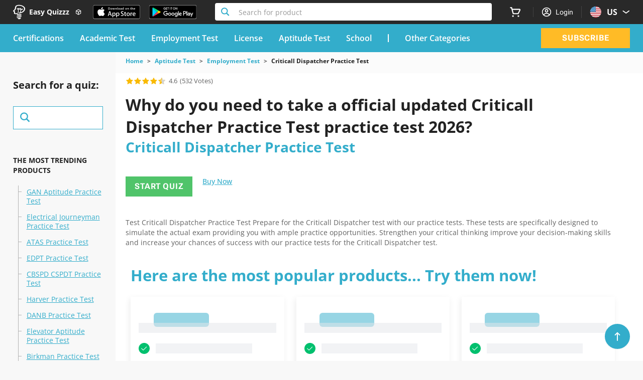

--- FILE ---
content_type: text/css
request_url: https://www.easy-quizzz.com/static/styles/fonts.css
body_size: 991
content:
@font-face{font-display:optional;font-family:OpenSans;font-style:italic;font-weight:300;src:url(/static/fonts/OpenSans/OpenSans-cyrillic-ext-italic.woff2) format("woff2");unicode-range:U+0460-052f,U+1c80-1c88,U+20b4,U+2de0-2dff,U+a640-a69f,U+fe2e-fe2f}@font-face{font-display:optional;font-family:OpenSans;font-style:italic;font-weight:300;src:url(/static/fonts/OpenSans/OpenSans-cyrillic-italic.woff2) format("woff2");unicode-range:U+0301,U+0400-045f,U+0490-0491,U+04b0-04b1,U+2116}@font-face{font-display:optional;font-family:OpenSans;font-style:italic;font-weight:300;src:url(/static/fonts/OpenSans/OpenSans-greek-ext-italic.woff2) format("woff2");unicode-range:U+1f??}@font-face{font-display:optional;font-family:OpenSans;font-style:italic;font-weight:300;src:url(/static/fonts/OpenSans/OpenSans-greek-italic.woff2) format("woff2");unicode-range:U+0370-03ff}@font-face{font-display:optional;font-family:OpenSans;font-style:italic;font-weight:300;src:url(/static/fonts/OpenSans/OpenSans-hebrew-italic.woff2) format("woff2");unicode-range:U+0590-05ff,U+200c-2010,U+20aa,U+25cc,U+fb1d-fb4f}@font-face{font-display:optional;font-family:OpenSans;font-style:italic;font-weight:300;src:url(/static/fonts/OpenSans/OpenSans-vietnamese-italic.woff2) format("woff2");unicode-range:U+0102-0103,U+0110-0111,U+0128-0129,U+0168-0169,U+01a0-01a1,U+01af-01b0,U+1ea0-1ef9,U+20ab}@font-face{font-display:optional;font-family:OpenSans;font-style:italic;font-weight:300;src:url(/static/fonts/OpenSans/OpenSans-latin-ext-italic.woff2) format("woff2");unicode-range:U+0100-024f,U+0259,U+1e??,U+2020,U+20a0-20ab,U+20ad-20cf,U+2113,U+2c60-2c7f,U+a720-a7ff}@font-face{font-display:optional;font-family:OpenSans;font-style:italic;font-weight:300;src:url(/static/fonts/OpenSans/OpenSans-latin-italic.woff2) format("woff2");unicode-range:U+00??,U+0131,U+0152-0153,U+02bb-02bc,U+02c6,U+02da,U+02dc,U+2000-206f,U+2074,U+20ac,U+2122,U+2191,U+2193,U+2212,U+2215,U+feff,U+fffd}@font-face{font-display:optional;font-family:OpenSans;font-style:italic;font-weight:400;src:url(/static/fonts/OpenSans/OpenSans-cyrillic-ext-italic.woff2) format("woff2");unicode-range:U+0460-052f,U+1c80-1c88,U+20b4,U+2de0-2dff,U+a640-a69f,U+fe2e-fe2f}@font-face{font-display:optional;font-family:OpenSans;font-style:italic;font-weight:400;src:url(/static/fonts/OpenSans/OpenSans-cyrillic-italic.woff2) format("woff2");unicode-range:U+0301,U+0400-045f,U+0490-0491,U+04b0-04b1,U+2116}@font-face{font-display:optional;font-family:OpenSans;font-style:italic;font-weight:400;src:url(/static/fonts/OpenSans/OpenSans-greek-ext-italic.woff2) format("woff2");unicode-range:U+1f??}@font-face{font-display:optional;font-family:OpenSans;font-style:italic;font-weight:400;src:url(/static/fonts/OpenSans/OpenSans-greek-italic.woff2) format("woff2");unicode-range:U+0370-03ff}@font-face{font-display:optional;font-family:OpenSans;font-style:italic;font-weight:400;src:url(/static/fonts/OpenSans/OpenSans-hebrew-italic.woff2) format("woff2");unicode-range:U+0590-05ff,U+200c-2010,U+20aa,U+25cc,U+fb1d-fb4f}@font-face{font-display:optional;font-family:OpenSans;font-style:italic;font-weight:400;src:url(/static/fonts/OpenSans/OpenSans-vietnamese-italic.woff2) format("woff2");unicode-range:U+0102-0103,U+0110-0111,U+0128-0129,U+0168-0169,U+01a0-01a1,U+01af-01b0,U+1ea0-1ef9,U+20ab}@font-face{font-display:optional;font-family:OpenSans;font-style:italic;font-weight:400;src:url(/static/fonts/OpenSans/OpenSans-latin-ext-italic.woff2) format("woff2");unicode-range:U+0100-024f,U+0259,U+1e??,U+2020,U+20a0-20ab,U+20ad-20cf,U+2113,U+2c60-2c7f,U+a720-a7ff}@font-face{font-display:optional;font-family:OpenSans;font-style:italic;font-weight:400;src:url(/static/fonts/OpenSans/OpenSans-latin-italic.woff2) format("woff2");unicode-range:U+00??,U+0131,U+0152-0153,U+02bb-02bc,U+02c6,U+02da,U+02dc,U+2000-206f,U+2074,U+20ac,U+2122,U+2191,U+2193,U+2212,U+2215,U+feff,U+fffd}@font-face{font-display:optional;font-family:OpenSans;font-style:italic;font-weight:500;src:url(/static/fonts/OpenSans/OpenSans-cyrillic-ext-italic.woff2) format("woff2");unicode-range:U+0460-052f,U+1c80-1c88,U+20b4,U+2de0-2dff,U+a640-a69f,U+fe2e-fe2f}@font-face{font-display:optional;font-family:OpenSans;font-style:italic;font-weight:500;src:url(/static/fonts/OpenSans/OpenSans-cyrillic-italic.woff2) format("woff2");unicode-range:U+0301,U+0400-045f,U+0490-0491,U+04b0-04b1,U+2116}@font-face{font-display:optional;font-family:OpenSans;font-style:italic;font-weight:500;src:url(/static/fonts/OpenSans/OpenSans-greek-ext-italic.woff2) format("woff2");unicode-range:U+1f??}@font-face{font-display:optional;font-family:OpenSans;font-style:italic;font-weight:500;src:url(/static/fonts/OpenSans/OpenSans-greek-italic.woff2) format("woff2");unicode-range:U+0370-03ff}@font-face{font-display:optional;font-family:OpenSans;font-style:italic;font-weight:500;src:url(/static/fonts/OpenSans/OpenSans-hebrew-italic.woff2) format("woff2");unicode-range:U+0590-05ff,U+200c-2010,U+20aa,U+25cc,U+fb1d-fb4f}@font-face{font-display:optional;font-family:OpenSans;font-style:italic;font-weight:500;src:url(/static/fonts/OpenSans/OpenSans-vietnamese-italic.woff2) format("woff2");unicode-range:U+0102-0103,U+0110-0111,U+0128-0129,U+0168-0169,U+01a0-01a1,U+01af-01b0,U+1ea0-1ef9,U+20ab}@font-face{font-display:optional;font-family:OpenSans;font-style:italic;font-weight:500;src:url(/static/fonts/OpenSans/OpenSans-latin-ext-italic.woff2) format("woff2");unicode-range:U+0100-024f,U+0259,U+1e??,U+2020,U+20a0-20ab,U+20ad-20cf,U+2113,U+2c60-2c7f,U+a720-a7ff}@font-face{font-display:optional;font-family:OpenSans;font-style:italic;font-weight:500;src:url(/static/fonts/OpenSans/OpenSans-latin-italic.woff2) format("woff2");unicode-range:U+00??,U+0131,U+0152-0153,U+02bb-02bc,U+02c6,U+02da,U+02dc,U+2000-206f,U+2074,U+20ac,U+2122,U+2191,U+2193,U+2212,U+2215,U+feff,U+fffd}@font-face{font-display:optional;font-family:OpenSans;font-style:italic;font-weight:600;src:url(/static/fonts/OpenSans/OpenSans-cyrillic-ext-italic.woff2) format("woff2");unicode-range:U+0460-052f,U+1c80-1c88,U+20b4,U+2de0-2dff,U+a640-a69f,U+fe2e-fe2f}@font-face{font-display:optional;font-family:OpenSans;font-style:italic;font-weight:600;src:url(/static/fonts/OpenSans/OpenSans-cyrillic-italic.woff2) format("woff2");unicode-range:U+0301,U+0400-045f,U+0490-0491,U+04b0-04b1,U+2116}@font-face{font-display:optional;font-family:OpenSans;font-style:italic;font-weight:600;src:url(/static/fonts/OpenSans/OpenSans-greek-ext-italic.woff2) format("woff2");unicode-range:U+1f??}@font-face{font-display:optional;font-family:OpenSans;font-style:italic;font-weight:600;src:url(/static/fonts/OpenSans/OpenSans-greek-italic.woff2) format("woff2");unicode-range:U+0370-03ff}@font-face{font-display:optional;font-family:OpenSans;font-style:italic;font-weight:600;src:url(/static/fonts/OpenSans/OpenSans-hebrew-italic.woff2) format("woff2");unicode-range:U+0590-05ff,U+200c-2010,U+20aa,U+25cc,U+fb1d-fb4f}@font-face{font-display:optional;font-family:OpenSans;font-style:italic;font-weight:600;src:url(/static/fonts/OpenSans/OpenSans-vietnamese-italic.woff2) format("woff2");unicode-range:U+0102-0103,U+0110-0111,U+0128-0129,U+0168-0169,U+01a0-01a1,U+01af-01b0,U+1ea0-1ef9,U+20ab}@font-face{font-display:optional;font-family:OpenSans;font-style:italic;font-weight:600;src:url(/static/fonts/OpenSans/OpenSans-latin-ext-italic.woff2) format("woff2");unicode-range:U+0100-024f,U+0259,U+1e??,U+2020,U+20a0-20ab,U+20ad-20cf,U+2113,U+2c60-2c7f,U+a720-a7ff}@font-face{font-display:optional;font-family:OpenSans;font-style:italic;font-weight:600;src:url(/static/fonts/OpenSans/OpenSans-latin-italic.woff2) format("woff2");unicode-range:U+00??,U+0131,U+0152-0153,U+02bb-02bc,U+02c6,U+02da,U+02dc,U+2000-206f,U+2074,U+20ac,U+2122,U+2191,U+2193,U+2212,U+2215,U+feff,U+fffd}@font-face{font-display:optional;font-family:OpenSans;font-style:italic;font-weight:700;src:url(/static/fonts/OpenSans/OpenSans-cyrillic-ext-italic.woff2) format("woff2");unicode-range:U+0460-052f,U+1c80-1c88,U+20b4,U+2de0-2dff,U+a640-a69f,U+fe2e-fe2f}@font-face{font-display:optional;font-family:OpenSans;font-style:italic;font-weight:700;src:url(/static/fonts/OpenSans/OpenSans-cyrillic-italic.woff2) format("woff2");unicode-range:U+0301,U+0400-045f,U+0490-0491,U+04b0-04b1,U+2116}@font-face{font-display:optional;font-family:OpenSans;font-style:italic;font-weight:700;src:url(/static/fonts/OpenSans/OpenSans-greek-ext-italic.woff2) format("woff2");unicode-range:U+1f??}@font-face{font-display:optional;font-family:OpenSans;font-style:italic;font-weight:700;src:url(/static/fonts/OpenSans/OpenSans-greek-italic.woff2) format("woff2");unicode-range:U+0370-03ff}@font-face{font-display:optional;font-family:OpenSans;font-style:italic;font-weight:700;src:url(/static/fonts/OpenSans/OpenSans-hebrew-italic.woff2) format("woff2");unicode-range:U+0590-05ff,U+200c-2010,U+20aa,U+25cc,U+fb1d-fb4f}@font-face{font-display:optional;font-family:OpenSans;font-style:italic;font-weight:700;src:url(/static/fonts/OpenSans/OpenSans-vietnamese-italic.woff2) format("woff2");unicode-range:U+0102-0103,U+0110-0111,U+0128-0129,U+0168-0169,U+01a0-01a1,U+01af-01b0,U+1ea0-1ef9,U+20ab}@font-face{font-display:optional;font-family:OpenSans;font-style:italic;font-weight:700;src:url(/static/fonts/OpenSans/OpenSans-latin-ext-italic.woff2) format("woff2");unicode-range:U+0100-024f,U+0259,U+1e??,U+2020,U+20a0-20ab,U+20ad-20cf,U+2113,U+2c60-2c7f,U+a720-a7ff}@font-face{font-display:optional;font-family:OpenSans;font-style:italic;font-weight:700;src:url(/static/fonts/OpenSans/OpenSans-latin-italic.woff2) format("woff2");unicode-range:U+00??,U+0131,U+0152-0153,U+02bb-02bc,U+02c6,U+02da,U+02dc,U+2000-206f,U+2074,U+20ac,U+2122,U+2191,U+2193,U+2212,U+2215,U+feff,U+fffd}@font-face{font-display:optional;font-family:OpenSans;font-style:italic;font-weight:800;src:url(/static/fonts/OpenSans/OpenSans-cyrillic-ext-italic.woff2) format("woff2");unicode-range:U+0460-052f,U+1c80-1c88,U+20b4,U+2de0-2dff,U+a640-a69f,U+fe2e-fe2f}@font-face{font-display:optional;font-family:OpenSans;font-style:italic;font-weight:800;src:url(/static/fonts/OpenSans/OpenSans-cyrillic-italic.woff2) format("woff2");unicode-range:U+0301,U+0400-045f,U+0490-0491,U+04b0-04b1,U+2116}@font-face{font-display:optional;font-family:OpenSans;font-style:italic;font-weight:800;src:url(/static/fonts/OpenSans/OpenSans-greek-ext-italic.woff2) format("woff2");unicode-range:U+1f??}@font-face{font-display:optional;font-family:OpenSans;font-style:italic;font-weight:800;src:url(/static/fonts/OpenSans/OpenSans-greek-italic.woff2) format("woff2");unicode-range:U+0370-03ff}@font-face{font-display:optional;font-family:OpenSans;font-style:italic;font-weight:800;src:url(/static/fonts/OpenSans/OpenSans-hebrew-italic.woff2) format("woff2");unicode-range:U+0590-05ff,U+200c-2010,U+20aa,U+25cc,U+fb1d-fb4f}@font-face{font-display:optional;font-family:OpenSans;font-style:italic;font-weight:800;src:url(/static/fonts/OpenSans/OpenSans-vietnamese-italic.woff2) format("woff2");unicode-range:U+0102-0103,U+0110-0111,U+0128-0129,U+0168-0169,U+01a0-01a1,U+01af-01b0,U+1ea0-1ef9,U+20ab}@font-face{font-display:optional;font-family:OpenSans;font-style:italic;font-weight:800;src:url(/static/fonts/OpenSans/OpenSans-latin-ext-italic.woff2) format("woff2");unicode-range:U+0100-024f,U+0259,U+1e??,U+2020,U+20a0-20ab,U+20ad-20cf,U+2113,U+2c60-2c7f,U+a720-a7ff}@font-face{font-display:optional;font-family:OpenSans;font-style:italic;font-weight:800;src:url(/static/fonts/OpenSans/OpenSans-latin-italic.woff2) format("woff2");unicode-range:U+00??,U+0131,U+0152-0153,U+02bb-02bc,U+02c6,U+02da,U+02dc,U+2000-206f,U+2074,U+20ac,U+2122,U+2191,U+2193,U+2212,U+2215,U+feff,U+fffd}@font-face{font-display:optional;font-family:OpenSans;font-style:normal;font-weight:300;src:url(/static/fonts/OpenSans/OpenSans-cyrillic-ext-normal.woff2) format("woff2");unicode-range:U+0460-052f,U+1c80-1c88,U+20b4,U+2de0-2dff,U+a640-a69f,U+fe2e-fe2f}@font-face{font-display:optional;font-family:OpenSans;font-style:normal;font-weight:300;src:url(/static/fonts/OpenSans/OpenSans-cyrillic-normal.woff2) format("woff2");unicode-range:U+0301,U+0400-045f,U+0490-0491,U+04b0-04b1,U+2116}@font-face{font-display:optional;font-family:OpenSans;font-style:normal;font-weight:300;src:url(/static/fonts/OpenSans/OpenSans-greek-ext-normal.woff2) format("woff2");unicode-range:U+1f??}@font-face{font-display:optional;font-family:OpenSans;font-style:normal;font-weight:300;src:url(/static/fonts/OpenSans/OpenSans-greek-normal.woff2) format("woff2");unicode-range:U+0370-03ff}@font-face{font-display:optional;font-family:OpenSans;font-style:normal;font-weight:300;src:url(/static/fonts/OpenSans/OpenSans-hebrew-normal.woff2) format("woff2");unicode-range:U+0590-05ff,U+200c-2010,U+20aa,U+25cc,U+fb1d-fb4f}@font-face{font-display:optional;font-family:OpenSans;font-style:normal;font-weight:300;src:url(/static/fonts/OpenSans/OpenSans-vietnamese-normal.woff2) format("woff2");unicode-range:U+0102-0103,U+0110-0111,U+0128-0129,U+0168-0169,U+01a0-01a1,U+01af-01b0,U+1ea0-1ef9,U+20ab}@font-face{font-display:optional;font-family:OpenSans;font-style:normal;font-weight:300;src:url(/static/fonts/OpenSans/OpenSans-latin-ext-normal.woff2) format("woff2");unicode-range:U+0100-024f,U+0259,U+1e??,U+2020,U+20a0-20ab,U+20ad-20cf,U+2113,U+2c60-2c7f,U+a720-a7ff}@font-face{font-display:optional;font-family:OpenSans;font-style:normal;font-weight:300;src:url(/static/fonts/OpenSans/OpenSans-latin-normal.woff2) format("woff2");unicode-range:U+00??,U+0131,U+0152-0153,U+02bb-02bc,U+02c6,U+02da,U+02dc,U+2000-206f,U+2074,U+20ac,U+2122,U+2191,U+2193,U+2212,U+2215,U+feff,U+fffd}@font-face{font-display:optional;font-family:OpenSans;font-style:normal;font-weight:400;src:url(/static/fonts/OpenSans/OpenSans-cyrillic-ext-normal.woff2) format("woff2");unicode-range:U+0460-052f,U+1c80-1c88,U+20b4,U+2de0-2dff,U+a640-a69f,U+fe2e-fe2f}@font-face{font-display:optional;font-family:OpenSans;font-style:normal;font-weight:400;src:url(/static/fonts/OpenSans/OpenSans-cyrillic-normal.woff2) format("woff2");unicode-range:U+0301,U+0400-045f,U+0490-0491,U+04b0-04b1,U+2116}@font-face{font-display:optional;font-family:OpenSans;font-style:normal;font-weight:400;src:url(/static/fonts/OpenSans/OpenSans-greek-ext-normal.woff2) format("woff2");unicode-range:U+1f??}@font-face{font-display:optional;font-family:OpenSans;font-style:normal;font-weight:400;src:url(/static/fonts/OpenSans/OpenSans-greek-normal.woff2) format("woff2");unicode-range:U+0370-03ff}@font-face{font-display:optional;font-family:OpenSans;font-style:normal;font-weight:400;src:url(/static/fonts/OpenSans/OpenSans-hebrew-normal.woff2) format("woff2");unicode-range:U+0590-05ff,U+200c-2010,U+20aa,U+25cc,U+fb1d-fb4f}@font-face{font-display:optional;font-family:OpenSans;font-style:normal;font-weight:400;src:url(/static/fonts/OpenSans/OpenSans-vietnamese-normal.woff2) format("woff2");unicode-range:U+0102-0103,U+0110-0111,U+0128-0129,U+0168-0169,U+01a0-01a1,U+01af-01b0,U+1ea0-1ef9,U+20ab}@font-face{font-display:optional;font-family:OpenSans;font-style:normal;font-weight:400;src:url(/static/fonts/OpenSans/OpenSans-latin-ext-normal.woff2) format("woff2");unicode-range:U+0100-024f,U+0259,U+1e??,U+2020,U+20a0-20ab,U+20ad-20cf,U+2113,U+2c60-2c7f,U+a720-a7ff}@font-face{font-display:optional;font-family:OpenSans;font-style:normal;font-weight:400;src:url(/static/fonts/OpenSans/OpenSans-latin-normal.woff2) format("woff2");unicode-range:U+00??,U+0131,U+0152-0153,U+02bb-02bc,U+02c6,U+02da,U+02dc,U+2000-206f,U+2074,U+20ac,U+2122,U+2191,U+2193,U+2212,U+2215,U+feff,U+fffd}@font-face{font-display:optional;font-family:OpenSans;font-style:normal;font-weight:500;src:url(/static/fonts/OpenSans/OpenSans-cyrillic-ext-normal.woff2) format("woff2");unicode-range:U+0460-052f,U+1c80-1c88,U+20b4,U+2de0-2dff,U+a640-a69f,U+fe2e-fe2f}@font-face{font-display:optional;font-family:OpenSans;font-style:normal;font-weight:500;src:url(/static/fonts/OpenSans/OpenSans-cyrillic-normal.woff2) format("woff2");unicode-range:U+0301,U+0400-045f,U+0490-0491,U+04b0-04b1,U+2116}@font-face{font-display:optional;font-family:OpenSans;font-style:normal;font-weight:500;src:url(/static/fonts/OpenSans/OpenSans-greek-ext-normal.woff2) format("woff2");unicode-range:U+1f??}@font-face{font-display:optional;font-family:OpenSans;font-style:normal;font-weight:500;src:url(/static/fonts/OpenSans/OpenSans-greek-normal.woff2) format("woff2");unicode-range:U+0370-03ff}@font-face{font-display:optional;font-family:OpenSans;font-style:normal;font-weight:500;src:url(/static/fonts/OpenSans/OpenSans-hebrew-normal.woff2) format("woff2");unicode-range:U+0590-05ff,U+200c-2010,U+20aa,U+25cc,U+fb1d-fb4f}@font-face{font-display:optional;font-family:OpenSans;font-style:normal;font-weight:500;src:url(/static/fonts/OpenSans/OpenSans-vietnamese-normal.woff2) format("woff2");unicode-range:U+0102-0103,U+0110-0111,U+0128-0129,U+0168-0169,U+01a0-01a1,U+01af-01b0,U+1ea0-1ef9,U+20ab}@font-face{font-display:optional;font-family:OpenSans;font-style:normal;font-weight:500;src:url(/static/fonts/OpenSans/OpenSans-latin-ext-normal.woff2) format("woff2");unicode-range:U+0100-024f,U+0259,U+1e??,U+2020,U+20a0-20ab,U+20ad-20cf,U+2113,U+2c60-2c7f,U+a720-a7ff}@font-face{font-display:optional;font-family:OpenSans;font-style:normal;font-weight:500;src:url(/static/fonts/OpenSans/OpenSans-latin-normal.woff2) format("woff2");unicode-range:U+00??,U+0131,U+0152-0153,U+02bb-02bc,U+02c6,U+02da,U+02dc,U+2000-206f,U+2074,U+20ac,U+2122,U+2191,U+2193,U+2212,U+2215,U+feff,U+fffd}@font-face{font-display:optional;font-family:OpenSans;font-style:normal;font-weight:600;src:url(/static/fonts/OpenSans/OpenSans-cyrillic-ext-normal.woff2) format("woff2");unicode-range:U+0460-052f,U+1c80-1c88,U+20b4,U+2de0-2dff,U+a640-a69f,U+fe2e-fe2f}@font-face{font-display:optional;font-family:OpenSans;font-style:normal;font-weight:600;src:url(/static/fonts/OpenSans/OpenSans-cyrillic-normal.woff2) format("woff2");unicode-range:U+0301,U+0400-045f,U+0490-0491,U+04b0-04b1,U+2116}@font-face{font-display:optional;font-family:OpenSans;font-style:normal;font-weight:600;src:url(/static/fonts/OpenSans/OpenSans-greek-ext-normal.woff2) format("woff2");unicode-range:U+1f??}@font-face{font-display:optional;font-family:OpenSans;font-style:normal;font-weight:600;src:url(/static/fonts/OpenSans/OpenSans-greek-normal.woff2) format("woff2");unicode-range:U+0370-03ff}@font-face{font-display:optional;font-family:OpenSans;font-style:normal;font-weight:600;src:url(/static/fonts/OpenSans/OpenSans-hebrew-normal.woff2) format("woff2");unicode-range:U+0590-05ff,U+200c-2010,U+20aa,U+25cc,U+fb1d-fb4f}@font-face{font-display:optional;font-family:OpenSans;font-style:normal;font-weight:600;src:url(/static/fonts/OpenSans/OpenSans-vietnamese-normal.woff2) format("woff2");unicode-range:U+0102-0103,U+0110-0111,U+0128-0129,U+0168-0169,U+01a0-01a1,U+01af-01b0,U+1ea0-1ef9,U+20ab}@font-face{font-display:optional;font-family:OpenSans;font-style:normal;font-weight:600;src:url(/static/fonts/OpenSans/OpenSans-latin-ext-normal.woff2) format("woff2");unicode-range:U+0100-024f,U+0259,U+1e??,U+2020,U+20a0-20ab,U+20ad-20cf,U+2113,U+2c60-2c7f,U+a720-a7ff}@font-face{font-display:optional;font-family:OpenSans;font-style:normal;font-weight:600;src:url(/static/fonts/OpenSans/OpenSans-latin-normal.woff2) format("woff2");unicode-range:U+00??,U+0131,U+0152-0153,U+02bb-02bc,U+02c6,U+02da,U+02dc,U+2000-206f,U+2074,U+20ac,U+2122,U+2191,U+2193,U+2212,U+2215,U+feff,U+fffd}@font-face{font-display:optional;font-family:OpenSans;font-style:normal;font-weight:700;src:url(/static/fonts/OpenSans/OpenSans-cyrillic-ext-normal.woff2) format("woff2");unicode-range:U+0460-052f,U+1c80-1c88,U+20b4,U+2de0-2dff,U+a640-a69f,U+fe2e-fe2f}@font-face{font-display:optional;font-family:OpenSans;font-style:normal;font-weight:700;src:url(/static/fonts/OpenSans/OpenSans-cyrillic-normal.woff2) format("woff2");unicode-range:U+0301,U+0400-045f,U+0490-0491,U+04b0-04b1,U+2116}@font-face{font-display:optional;font-family:OpenSans;font-style:normal;font-weight:700;src:url(/static/fonts/OpenSans/OpenSans-greek-ext-normal.woff2) format("woff2");unicode-range:U+1f??}@font-face{font-display:optional;font-family:OpenSans;font-style:normal;font-weight:700;src:url(/static/fonts/OpenSans/OpenSans-greek-normal.woff2) format("woff2");unicode-range:U+0370-03ff}@font-face{font-display:optional;font-family:OpenSans;font-style:normal;font-weight:700;src:url(/static/fonts/OpenSans/OpenSans-hebrew-normal.woff2) format("woff2");unicode-range:U+0590-05ff,U+200c-2010,U+20aa,U+25cc,U+fb1d-fb4f}@font-face{font-display:optional;font-family:OpenSans;font-style:normal;font-weight:700;src:url(/static/fonts/OpenSans/OpenSans-vietnamese-normal.woff2) format("woff2");unicode-range:U+0102-0103,U+0110-0111,U+0128-0129,U+0168-0169,U+01a0-01a1,U+01af-01b0,U+1ea0-1ef9,U+20ab}@font-face{font-display:optional;font-family:OpenSans;font-style:normal;font-weight:700;src:url(/static/fonts/OpenSans/OpenSans-latin-ext-normal.woff2) format("woff2");unicode-range:U+0100-024f,U+0259,U+1e??,U+2020,U+20a0-20ab,U+20ad-20cf,U+2113,U+2c60-2c7f,U+a720-a7ff}@font-face{font-display:optional;font-family:OpenSans;font-style:normal;font-weight:700;src:url(/static/fonts/OpenSans/OpenSans-latin-normal.woff2) format("woff2");unicode-range:U+00??,U+0131,U+0152-0153,U+02bb-02bc,U+02c6,U+02da,U+02dc,U+2000-206f,U+2074,U+20ac,U+2122,U+2191,U+2193,U+2212,U+2215,U+feff,U+fffd}@font-face{font-display:optional;font-family:OpenSans;font-style:normal;font-weight:800;src:url(/static/fonts/OpenSans/OpenSans-cyrillic-ext-normal.woff2) format("woff2");unicode-range:U+0460-052f,U+1c80-1c88,U+20b4,U+2de0-2dff,U+a640-a69f,U+fe2e-fe2f}@font-face{font-display:optional;font-family:OpenSans;font-style:normal;font-weight:800;src:url(/static/fonts/OpenSans/OpenSans-cyrillic-normal.woff2) format("woff2");unicode-range:U+0301,U+0400-045f,U+0490-0491,U+04b0-04b1,U+2116}@font-face{font-display:optional;font-family:OpenSans;font-style:normal;font-weight:800;src:url(/static/fonts/OpenSans/OpenSans-greek-ext-normal.woff2) format("woff2");unicode-range:U+1f??}@font-face{font-display:optional;font-family:OpenSans;font-style:normal;font-weight:800;src:url(/static/fonts/OpenSans/OpenSans-greek-normal.woff2) format("woff2");unicode-range:U+0370-03ff}@font-face{font-display:optional;font-family:OpenSans;font-style:normal;font-weight:800;src:url(/static/fonts/OpenSans/OpenSans-hebrew-normal.woff2) format("woff2");unicode-range:U+0590-05ff,U+200c-2010,U+20aa,U+25cc,U+fb1d-fb4f}@font-face{font-display:optional;font-family:OpenSans;font-style:normal;font-weight:800;src:url(/static/fonts/OpenSans/OpenSans-vietnamese-normal.woff2) format("woff2");unicode-range:U+0102-0103,U+0110-0111,U+0128-0129,U+0168-0169,U+01a0-01a1,U+01af-01b0,U+1ea0-1ef9,U+20ab}@font-face{font-display:optional;font-family:OpenSans;font-style:normal;font-weight:800;src:url(/static/fonts/OpenSans/OpenSans-latin-ext-normal.woff2) format("woff2");unicode-range:U+0100-024f,U+0259,U+1e??,U+2020,U+20a0-20ab,U+20ad-20cf,U+2113,U+2c60-2c7f,U+a720-a7ff}@font-face{font-display:optional;font-family:OpenSans;font-style:normal;font-weight:800;src:url(/static/fonts/OpenSans/OpenSans-latin-normal.woff2) format("woff2");unicode-range:U+00??,U+0131,U+0152-0153,U+02bb-02bc,U+02c6,U+02da,U+02dc,U+2000-206f,U+2074,U+20ac,U+2122,U+2191,U+2193,U+2212,U+2215,U+feff,U+fffd}@supports not (font-variation-settings:normal){@font-face{font-display:optional;font-family:OpenSans;font-style:italic;font-weight:300;src:local("OpenSans-LightItalic"),local("OpenSans LightItalic"),url(/static/fonts/OpenSans/OpenSans-LightItalic.woff2) format("woff2"),url(/static/fonts/OpenSans/OpenSans-LightItalic.woff) format("woff"),url(/static/fonts/OpenSans/OpenSans-LightItalic.ttf) format("ttf")}@font-face{font-display:optional;font-family:OpenSans;font-style:normal;font-weight:300;src:local("OpenSans-Light"),local("OpenSans Light"),url(/static/fonts/OpenSans/OpenSans-Light.woff2) format("woff2"),url(/static/fonts/OpenSans/OpenSans-Light.woff) format("woff"),url(/static/fonts/OpenSans/OpenSans-Light.ttf) format("ttf")}@font-face{font-display:optional;font-family:OpenSans;font-style:italic;font-weight:400;src:local("OpenSans-Italic"),local("OpenSans Italic"),url(/static/fonts/OpenSans/OpenSans-Italic.woff2) format("woff2"),url(/static/fonts/OpenSans/OpenSans-Italic.woff) format("woff"),url(/static/fonts/OpenSans/OpenSans-Italic.ttf) format("ttf")}@font-face{font-display:optional;font-family:OpenSans;font-style:normal;font-weight:400;src:local("OpenSans-Regular"),local("OpenSans Regular"),url(/static/fonts/OpenSans/OpenSans-Regular.woff2) format("woff2"),url(/static/fonts/OpenSans/OpenSans-Regular.woff) format("woff"),url(/static/fonts/OpenSans/OpenSans-Regular.ttf) format("ttf")}@font-face{font-display:optional;font-family:OpenSans;font-style:italic;font-weight:500;src:local("OpenSans-MediumItalic"),local("OpenSans MediumItalic"),url(/static/fonts/OpenSans/OpenSans-MediumItalic.woff2) format("woff2"),url(/static/fonts/OpenSans/OpenSans-MediumItalic.woff) format("woff"),url(/static/fonts/OpenSans/OpenSans-MediumItalic.ttf) format("ttf")}@font-face{font-display:optional;font-family:OpenSans;font-style:normal;font-weight:500;src:local("OpenSans-Medium"),local("OpenSans Medium"),url(/static/fonts/OpenSans/OpenSans-Medium.woff2) format("woff2"),url(/static/fonts/OpenSans/OpenSans-Medium.woff) format("woff"),url(/static/fonts/OpenSans/OpenSans-Medium.ttf) format("ttf")}@font-face{font-display:optional;font-family:OpenSans;font-style:italic;font-weight:600;src:local("OpenSans-SemiBoldItalic"),local("OpenSans SemiBoldItalic"),url(/static/fonts/OpenSans/OpenSans-SemiBoldItalic.woff2) format("woff2"),url(/static/fonts/OpenSans/OpenSans-SemiBoldItalic.woff) format("woff"),url(/static/fonts/OpenSans/OpenSans-SemiBoldItalic.ttf) format("ttf")}@font-face{font-display:optional;font-family:OpenSans;font-style:normal;font-weight:600;src:local("OpenSans-SemiBold"),local("OpenSans SemiBold"),url(/static/fonts/OpenSans/OpenSans-SemiBold.woff2) format("woff2"),url(/static/fonts/OpenSans/OpenSans-SemiBold.woff) format("woff"),url(/static/fonts/OpenSans/OpenSans-SemiBold.ttf) format("ttf")}@font-face{font-display:optional;font-family:OpenSans;font-style:normal;font-weight:700;src:local("OpenSans-Bold"),local("OpenSans Bold"),url(/static/fonts/OpenSans/OpenSans-Bold.woff2) format("woff2"),url(/static/fonts/OpenSans/OpenSans-Bold.woff) format("woff"),url(/static/fonts/OpenSans/OpenSans-Bold.ttf) format("ttf")}@font-face{font-display:optional;font-family:OpenSans;font-style:italic;font-weight:700;src:local("OpenSans-BoldItalic"),local("OpenSans BoldItalic"),url(/static/fonts/OpenSans/OpenSans-BoldItalic.woff2) format("woff2"),url(/static/fonts/OpenSans/OpenSans-BoldItalic.woff) format("woff"),url(/static/fonts/OpenSans/OpenSans-BoldItalic.ttf) format("ttf")}}@font-face{font-display:optional;font-family:Roboto;font-style:normal;font-weight:400;src:url(/static/fonts/Roboto/Roboto-cyrillic-ext-normal.woff2) format("woff2");unicode-range:U+0460-052f,U+1c80-1c88,U+20b4,U+2de0-2dff,U+a640-a69f,U+fe2e-fe2f}@font-face{font-display:optional;font-family:Roboto;font-style:normal;font-weight:400;src:url(/static/fonts/Roboto/Roboto-cyrillic-normal.woff2) format("woff2");unicode-range:U+0301,U+0400-045f,U+0490-0491,U+04b0-04b1,U+2116}@font-face{font-display:optional;font-family:Roboto;font-style:normal;font-weight:400;src:url(/static/fonts/Roboto/Roboto-greek-normal.woff2) format("woff2");unicode-range:U+0370-03ff}@font-face{font-display:optional;font-family:Roboto;font-style:normal;font-weight:400;src:url(/static/fonts/Roboto/Roboto-vietnamese-normal.woff2) format("woff2");unicode-range:U+0102-0103,U+0110-0111,U+0128-0129,U+0168-0169,U+01a0-01a1,U+01af-01b0,U+1ea0-1ef9,U+20ab}@font-face{font-display:optional;font-family:Roboto;font-style:normal;font-weight:400;src:url(/static/fonts/Roboto/Roboto-latin-ext-normal.woff2) format("woff2");unicode-range:U+0100-024f,U+0259,U+1e??,U+2020,U+20a0-20ab,U+20ad-20cf,U+2113,U+2c60-2c7f,U+a720-a7ff}@font-face{font-display:optional;font-family:Roboto;font-style:normal;font-weight:400;src:url(/static/fonts/Roboto/Roboto-latin-normal.woff2) format("woff2");unicode-range:U+00??,U+0131,U+0152-0153,U+02bb-02bc,U+02c6,U+02da,U+02dc,U+2000-206f,U+2074,U+20ac,U+2122,U+2191,U+2193,U+2212,U+2215,U+feff,U+fffd}@font-face{font-display:optional;font-family:Roboto;font-style:normal;font-weight:500;src:url(/static/fonts/Roboto/Roboto-cyrillic-ext-normal.woff2) format("woff2");unicode-range:U+0460-052f,U+1c80-1c88,U+20b4,U+2de0-2dff,U+a640-a69f,U+fe2e-fe2f}@font-face{font-display:optional;font-family:Roboto;font-style:normal;font-weight:500;src:url(/static/fonts/Roboto/Roboto-cyrillic-normal.woff2) format("woff2");unicode-range:U+0301,U+0400-045f,U+0490-0491,U+04b0-04b1,U+2116}@font-face{font-display:optional;font-family:Roboto;font-style:normal;font-weight:500;src:url(/static/fonts/Roboto/Roboto-greek-normal.woff2) format("woff2");unicode-range:U+0370-03ff}@font-face{font-display:optional;font-family:Roboto;font-style:normal;font-weight:500;src:url(/static/fonts/Roboto/Roboto-vietnamese-normal.woff2) format("woff2");unicode-range:U+0102-0103,U+0110-0111,U+0128-0129,U+0168-0169,U+01a0-01a1,U+01af-01b0,U+1ea0-1ef9,U+20ab}@font-face{font-display:optional;font-family:Roboto;font-style:normal;font-weight:500;src:url(/static/fonts/Roboto/Roboto-latin-ext-normal.woff2) format("woff2");unicode-range:U+0100-024f,U+0259,U+1e??,U+2020,U+20a0-20ab,U+20ad-20cf,U+2113,U+2c60-2c7f,U+a720-a7ff}@font-face{font-display:optional;font-family:Roboto;font-style:normal;font-weight:500;src:url(/static/fonts/Roboto/Roboto-latin-normal.woff2) format("woff2");unicode-range:U+00??,U+0131,U+0152-0153,U+02bb-02bc,U+02c6,U+02da,U+02dc,U+2000-206f,U+2074,U+20ac,U+2122,U+2191,U+2193,U+2212,U+2215,U+feff,U+fffd}@font-face{font-display:optional;font-family:Roboto;font-style:normal;font-weight:600;src:url(/static/fonts/Roboto/Roboto-cyrillic-ext-normal.woff2) format("woff2");unicode-range:U+0460-052f,U+1c80-1c88,U+20b4,U+2de0-2dff,U+a640-a69f,U+fe2e-fe2f}@font-face{font-display:optional;font-family:Roboto;font-style:normal;font-weight:600;src:url(/static/fonts/Roboto/Roboto-cyrillic-normal.woff2) format("woff2");unicode-range:U+0301,U+0400-045f,U+0490-0491,U+04b0-04b1,U+2116}@font-face{font-display:optional;font-family:Roboto;font-style:normal;font-weight:600;src:url(/static/fonts/Roboto/Roboto-greek-normal.woff2) format("woff2");unicode-range:U+0370-03ff}@font-face{font-display:optional;font-family:Roboto;font-style:normal;font-weight:600;src:url(/static/fonts/Roboto/Roboto-vietnamese-normal.woff2) format("woff2");unicode-range:U+0102-0103,U+0110-0111,U+0128-0129,U+0168-0169,U+01a0-01a1,U+01af-01b0,U+1ea0-1ef9,U+20ab}@font-face{font-display:optional;font-family:Roboto;font-style:normal;font-weight:600;src:url(/static/fonts/Roboto/Roboto-latin-ext-normal.woff2) format("woff2");unicode-range:U+0100-024f,U+0259,U+1e??,U+2020,U+20a0-20ab,U+20ad-20cf,U+2113,U+2c60-2c7f,U+a720-a7ff}@font-face{font-display:optional;font-family:Roboto;font-style:normal;font-weight:600;src:url(/static/fonts/Roboto/Roboto-latin-normal.woff2) format("woff2");unicode-range:U+00??,U+0131,U+0152-0153,U+02bb-02bc,U+02c6,U+02da,U+02dc,U+2000-206f,U+2074,U+20ac,U+2122,U+2191,U+2193,U+2212,U+2215,U+feff,U+fffd}@font-face{font-display:optional;font-family:Roboto;font-style:normal;font-weight:700;src:url(/static/fonts/Roboto/Roboto-cyrillic-ext-normal.woff2) format("woff2");unicode-range:U+0460-052f,U+1c80-1c88,U+20b4,U+2de0-2dff,U+a640-a69f,U+fe2e-fe2f}@font-face{font-display:optional;font-family:Roboto;font-style:normal;font-weight:700;src:url(/static/fonts/Roboto/Roboto-cyrillic-normal.woff2) format("woff2");unicode-range:U+0301,U+0400-045f,U+0490-0491,U+04b0-04b1,U+2116}@font-face{font-display:optional;font-family:Roboto;font-style:normal;font-weight:700;src:url(/static/fonts/Roboto/Roboto-greek-normal.woff2) format("woff2");unicode-range:U+0370-03ff}@font-face{font-display:optional;font-family:Roboto;font-style:normal;font-weight:700;src:url(/static/fonts/Roboto/Roboto-vietnamese-normal.woff2) format("woff2");unicode-range:U+0102-0103,U+0110-0111,U+0128-0129,U+0168-0169,U+01a0-01a1,U+01af-01b0,U+1ea0-1ef9,U+20ab}@font-face{font-display:optional;font-family:Roboto;font-style:normal;font-weight:700;src:url(/static/fonts/Roboto/Roboto-latin-ext-normal.woff2) format("woff2");unicode-range:U+0100-024f,U+0259,U+1e??,U+2020,U+20a0-20ab,U+20ad-20cf,U+2113,U+2c60-2c7f,U+a720-a7ff}@font-face{font-display:optional;font-family:Roboto;font-style:normal;font-weight:700;src:url(/static/fonts/Roboto/Roboto-latin-normal.woff2) format("woff2");unicode-range:U+00??,U+0131,U+0152-0153,U+02bb-02bc,U+02c6,U+02da,U+02dc,U+2000-206f,U+2074,U+20ac,U+2122,U+2191,U+2193,U+2212,U+2215,U+feff,U+fffd}@supports not (font-variation-settings:normal){@font-face{font-display:optional;font-family:Roboto;font-style:normal;font-weight:400;src:local("Roboto-Regular"),local("Roboto Regular"),url(/static/fonts/Roboto/Roboto-Regular.woff2) format("woff2"),url(/static/fonts/Roboto/Roboto-Regular.woff) format("woff"),url(/static/fonts/Roboto/Roboto-Regular.ttf) format("ttf")}@font-face{font-display:optional;font-family:Roboto;font-style:normal;font-weight:500;src:local("Roboto-Medium"),local("Roboto Medium"),url(/static/fonts/Roboto/Roboto-Medium.woff2) format("woff2"),url(/static/fonts/Roboto/Roboto-Medium.woff) format("woff"),url(/static/fonts/Roboto/Roboto-Medium.ttf) format("ttf")}@font-face{font-display:optional;font-family:Roboto;font-style:normal;font-weight:700;src:local("Roboto-Bold"),local("Roboto Bold"),url(/static/fonts/Roboto/Roboto-Bold.woff2) format("woff2"),url(/static/fonts/Roboto/Roboto-Bold.woff) format("woff"),url(/static/fonts/Roboto/Roboto-Bold.ttf) format("ttf")}}

--- FILE ---
content_type: application/javascript
request_url: https://www.easy-quizzz.com/static/script/common-menu.js
body_size: 26332
content:
"use strict";var _DynamicMenu;function _regenerator(){function i(t,a,r,n){var o=a&&a.prototype instanceof Generator?a:Generator,c=Object.create(o.prototype);return _regeneratorDefine2(c,"_invoke",function(t,a,r){function d(t,a){for(m=t,b=a,e=0;!v&&h&&!r&&e<C.length;e++){var r,n=C[e],c=p.p,u=n[2];3<t?(r=u===a)&&(b=n[(m=n[4])?5:(m=3,3)],n[4]=n[5]=s):n[0]<=c&&((r=2>t&&c<n[1])?(m=0,p.v=a,p.n=n[1]):c<u&&(r=3>t||n[0]>a||a>u)&&(n[4]=t,n[5]=a,p.n=u,m=0))}if(r||1<t)return g;throw v=!0,a}var n,m,b,h=0,C=r||[],v=!1,p={p:0,n:0,v:s,a:d,f:d.bind(s,4),d:function d(e,t){return n=e,m=0,b=s,p.n=t,g}};return function(r,c,i){if(1<h)throw TypeError("Generator is already running");for(v&&1===c&&d(c,i),m=c,b=i;(e=2>m?s:b)||!v;){n||(m?3>m?(1<m&&(p.n=-1),d(m,b)):p.n=b:p.v=b);try{if(h=2,n){if(m||(r="next"),e=n[r]){if(!(e=e.call(n,b)))throw TypeError("iterator result is not an object");if(!e.done)return e;b=e.value,2>m&&(m=0)}else 1===m&&(e=n.return)&&e.call(n),2>m&&(b=TypeError("The iterator does not provide a '"+r+"' method"),m=1);n=s}else if((e=(v=0>p.n)?b:t.call(a,p))!==g)break}catch(e){n=s,m=1,b=e}finally{h=1}}return{value:e,done:v}}}(t,r,n),!0),c}function Generator(){}function GeneratorFunction(){}function GeneratorFunctionPrototype(){}function f(t){return Object.setPrototypeOf?Object.setPrototypeOf(t,GeneratorFunctionPrototype):(t.__proto__=GeneratorFunctionPrototype,_regeneratorDefine2(t,n,"GeneratorFunction")),t.prototype=Object.create(o),t}/*! regenerator-runtime -- Copyright (c) 2014-present, Facebook, Inc. -- license (MIT): https://github.com/babel/babel/blob/main/packages/babel-helpers/LICENSE */var s,e,l="function"==typeof Symbol?Symbol:{},r=l.iterator||"@@iterator",n=l.toStringTag||"@@toStringTag",g={};e=Object.getPrototypeOf;var a=[][r]?e(e([][r]())):(_regeneratorDefine2(e={},r,function(){return this}),e),o=GeneratorFunctionPrototype.prototype=Generator.prototype=Object.create(a);return GeneratorFunction.prototype=GeneratorFunctionPrototype,_regeneratorDefine2(o,"constructor",GeneratorFunctionPrototype),_regeneratorDefine2(GeneratorFunctionPrototype,"constructor",GeneratorFunction),GeneratorFunction.displayName="GeneratorFunction",_regeneratorDefine2(GeneratorFunctionPrototype,n,"GeneratorFunction"),_regeneratorDefine2(o),_regeneratorDefine2(o,n,"Generator"),_regeneratorDefine2(o,r,function(){return this}),_regeneratorDefine2(o,"toString",function(){return"[object Generator]"}),(_regenerator=function _regenerator(){return{w:i,m:f}})()}function _regeneratorDefine2(a,e,r,n){var c=Object.defineProperty;try{c({},"",{})}catch(t){c=0}_regeneratorDefine2=function _regeneratorDefine(a,e,r,n){function o(t,r){_regeneratorDefine2(a,t,function(a){return this._invoke(t,r,a)})}e?c?c(a,e,{value:r,enumerable:!n,configurable:!n,writable:!n}):a[e]=r:(o("next",0),o("throw",1),o("return",2))},_regeneratorDefine2(a,e,r,n)}function asyncGeneratorStep(l,n,t,e,r,o,a){try{var c=l[o](a),i=c.value}catch(e){return void t(e)}c.done?n(i):Promise.resolve(i).then(e,r)}function _asyncToGenerator(c){return function(){var n=this,t=arguments;return new Promise(function(e,r){function _next(t){asyncGeneratorStep(o,e,r,_next,_throw,"next",t)}function _throw(t){asyncGeneratorStep(o,e,r,_next,_throw,"throw",t)}var o=c.apply(n,t);_next(void 0)})}}function _toConsumableArray(e){return _arrayWithoutHoles(e)||_iterableToArray(e)||_unsupportedIterableToArray(e)||_nonIterableSpread()}function _nonIterableSpread(){throw new TypeError("Invalid attempt to spread non-iterable instance.\nIn order to be iterable, non-array objects must have a [Symbol.iterator]() method.")}function _iterableToArray(e){if("undefined"!=typeof Symbol&&null!=e[Symbol.iterator]||null!=e["@@iterator"])return Array.from(e)}function _arrayWithoutHoles(e){if(Array.isArray(e))return _arrayLikeToArray(e)}function _slicedToArray(t,a){return _arrayWithHoles(t)||_iterableToArrayLimit(t,a)||_unsupportedIterableToArray(t,a)||_nonIterableRest()}function _nonIterableRest(){throw new TypeError("Invalid attempt to destructure non-iterable instance.\nIn order to be iterable, non-array objects must have a [Symbol.iterator]() method.")}function _iterableToArrayLimit(c,r){var l=null==c?null:"undefined"!=typeof Symbol&&c[Symbol.iterator]||c["@@iterator"];if(null!=l){var s,d,p,g,m=[],a=!0,y=!1;try{if(p=(l=l.call(c)).next,0===r){if(Object(l)!==l)return;a=!1}else for(;!(a=(s=p.call(l)).done)&&(m.push(s.value),m.length!==r);a=!0);}catch(e){y=!0,d=e}finally{try{if(!a&&null!=l.return&&(g=l.return(),Object(g)!==g))return}finally{if(y)throw d}}return m}}function _arrayWithHoles(e){if(Array.isArray(e))return e}function _createForOfIteratorHelper(c,n){var e="undefined"!=typeof Symbol&&c[Symbol.iterator]||c["@@iterator"];if(!e){if(Array.isArray(c)||(e=_unsupportedIterableToArray(c))||n&&c&&"number"==typeof c.length){e&&(c=e);var l=0,i=function F(){};return{s:i,n:function n(){return l>=c.length?{done:!0}:{done:!1,value:c[l++]}},e:function e(t){throw t},f:i}}throw new TypeError("Invalid attempt to iterate non-iterable instance.\nIn order to be iterable, non-array objects must have a [Symbol.iterator]() method.")}var s,d=!0,p=!1;return{s:function s(){e=e.call(c)},n:function n(){var t=e.next();return d=t.done,t},e:function e(t){p=!0,s=t},f:function f(){try{d||null==e.return||e.return()}finally{if(p)throw s}}}}function _unsupportedIterableToArray(e,r){if(e){if("string"==typeof e)return _arrayLikeToArray(e,r);var a={}.toString.call(e).slice(8,-1);return"Object"===a&&e.constructor&&(a=e.constructor.name),"Map"===a||"Set"===a?Array.from(e):"Arguments"===a||/^(?:Ui|I)nt(?:8|16|32)(?:Clamped)?Array$/.test(a)?_arrayLikeToArray(e,r):void 0}}function _arrayLikeToArray(t,r){(null==r||r>t.length)&&(r=t.length);for(var o=0,c=Array(r);o<r;o++)c[o]=t[o];return c}function _typeof(e){"@babel/helpers - typeof";return _typeof="function"==typeof Symbol&&"symbol"==typeof Symbol.iterator?function(e){return typeof e}:function(e){return e&&"function"==typeof Symbol&&e.constructor===Symbol&&e!==Symbol.prototype?"symbol":typeof e},_typeof(e)}function ownKeys(a,e){var r=Object.keys(a);if(Object.getOwnPropertySymbols){var t=Object.getOwnPropertySymbols(a);e&&(t=t.filter(function(e){return Object.getOwnPropertyDescriptor(a,e).enumerable})),r.push.apply(r,t)}return r}function _objectSpread(a){for(var e,n=1;n<arguments.length;n++)e=null==arguments[n]?{}:arguments[n],n%2?ownKeys(Object(e),!0).forEach(function(t){_defineProperty(a,t,e[t])}):Object.getOwnPropertyDescriptors?Object.defineProperties(a,Object.getOwnPropertyDescriptors(e)):ownKeys(Object(e)).forEach(function(t){Object.defineProperty(a,t,Object.getOwnPropertyDescriptor(e,t))});return a}function _classCallCheck(e,t){if(!(e instanceof t))throw new TypeError("Cannot call a class as a function")}function _defineProperties(a,e){for(var r,n=0;n<e.length;n++)r=e[n],r.enumerable=r.enumerable||!1,r.configurable=!0,"value"in r&&(r.writable=!0),Object.defineProperty(a,_toPropertyKey(r.key),r)}function _createClass(a,e,r){return e&&_defineProperties(a.prototype,e),r&&_defineProperties(a,r),Object.defineProperty(a,"prototype",{writable:!1}),a}function _defineProperty(a,e,n){return(e=_toPropertyKey(e))in a?Object.defineProperty(a,e,{value:n,enumerable:!0,configurable:!0,writable:!0}):a[e]=n,a}function _toPropertyKey(e){var t=_toPrimitive(e,"string");return"symbol"==_typeof(t)?t:t+""}function _toPrimitive(a,t){if("object"!=_typeof(a)||!a)return a;var r=a[Symbol.toPrimitive];if(void 0!==r){var e=r.call(a,t||"default");if("object"!=_typeof(e))return e;throw new TypeError("@@toPrimitive must return a primitive value.")}return("string"===t?String:Number)(a)}var DynamicMenu=function(){function DynamicMenu(){_classCallCheck(this,DynamicMenu)}return _createClass(DynamicMenu,null,[{key:"onClickMenuListItemHandler",value:function onClickMenuListItemHandler(e){var t,a,r,n,o,c,l,i;"A"===e.target.nodeName&&e.preventDefault(),gtmMenuItemClick({name:e.target.title,type:e.target.dataset.itemType,props:_objectSpread({super_category_name:(null===(t=e.target)||void 0===t||null===(t=t.dataset)||void 0===t?void 0:t.gtmSuperCategoryName)||"",category_name:(null===(a=e.target)||void 0===a||null===(a=a.dataset)||void 0===a?void 0:a.gtmCategoryName)||"",product_name:(null===(r=e.target)||void 0===r||null===(r=r.dataset)||void 0===r?void 0:r.gtmProductName)||"",product_id:(null===(n=e.target)||void 0===n||null===(n=n.dataset)||void 0===n?void 0:n.gtmProductId)||""},getGtmAggregatorObj({superCategoryName:(null===(o=e.target)||void 0===o||null===(o=o.dataset)||void 0===o?void 0:o.gtmSuperCategoryName)||"",categoryName:(null===(c=e.target)||void 0===c||null===(c=c.dataset)||void 0===c?void 0:c.gtmCategoryName)||"",productName:(null===(l=e.target)||void 0===l||null===(l=l.dataset)||void 0===l?void 0:l.gtmProductName)||"",productId:(null===(i=e.target)||void 0===i||null===(i=i.dataset)||void 0===i?void 0:i.gtmProductId)||""}))}),e.target.href&&window.open(e.target.href,"_self")}},{key:"setHtmlToOverFlowMenuData",value:function setHtmlToOverFlowMenuData(e){var t=!!(1<arguments.length&&arguments[1]!==void 0)&&arguments[1],a=document.querySelector("[data-desktop-id=\"other-overflow\"] div[data-supercategory-name]");a&&(t?a.outerHTML=e:a.innerHTML=e)}}])}();_DynamicMenu=DynamicMenu,_defineProperty(DynamicMenu,"overflowLiId","category-other-overflow-li"),_defineProperty(DynamicMenu,"country",""),_defineProperty(DynamicMenu,"i18n",null),_defineProperty(DynamicMenu,"tempSearch",{superCategoryUrl:"",products:[],menuFilter:[]}),_defineProperty(DynamicMenu,"resetTempSearch",function(){_DynamicMenu.tempSearch={superCategoryUrl:"",products:[],menuFilter:[]}}),_defineProperty(DynamicMenu,"setTempSearch",function(e){var t=e.superCategoryUrl,a=e.products,r=e.menuFilter;_DynamicMenu.tempSearch={superCategoryUrl:t,products:a,menuFilter:r}}),_defineProperty(DynamicMenu,"svgIconHelper",function(e){var t=1<arguments.length&&arguments[1]!==void 0?arguments[1]:"";return"<svg class=\"".concat(t,"\"><use xlink:href=\"#shape-").concat(e,"\"></use></svg>")}),_defineProperty(DynamicMenu,"arrowLeftSvg",function(){var e=0<arguments.length&&arguments[0]!==void 0?arguments[0]:"";return _DynamicMenu.svgIconHelper("arrow-left",e)}),_defineProperty(DynamicMenu,"arrowRightSvg",function(){var e=0<arguments.length&&arguments[0]!==void 0?arguments[0]:"";return _DynamicMenu.svgIconHelper("arrow-right",e)}),_defineProperty(DynamicMenu,"chevronDownSvg",function(){var e=0<arguments.length&&arguments[0]!==void 0?arguments[0]:"";return _DynamicMenu.svgIconHelper("chevron-down",e)}),_defineProperty(DynamicMenu,"closeSvg",function(){var e=0<arguments.length&&arguments[0]!==void 0?arguments[0]:"";return _DynamicMenu.svgIconHelper("close",e)}),_defineProperty(DynamicMenu,"checkboxSquareSvg",function(){var e=0<arguments.length&&arguments[0]!==void 0?arguments[0]:"";return _DynamicMenu.svgIconHelper("checkbox-square",e)}),_defineProperty(DynamicMenu,"checkboxCheckedFilledSquareSvg",function(){var e=0<arguments.length&&arguments[0]!==void 0?arguments[0]:"";return _DynamicMenu.svgIconHelper("checkbox-checked-filled-square",e)}),_defineProperty(DynamicMenu,"searchSvg",function(){var e=0<arguments.length&&arguments[0]!==void 0?arguments[0]:"";return _DynamicMenu.svgIconHelper("search",e)}),_defineProperty(DynamicMenu,"logoSvg",function(){var e=0<arguments.length&&arguments[0]!==void 0?arguments[0]:"";return _DynamicMenu.svgIconHelper("logo",e)}),_defineProperty(DynamicMenu,"filterSvg",function(){var e=0<arguments.length&&arguments[0]!==void 0?arguments[0]:"";return _DynamicMenu.svgIconHelper("filter",e)}),_defineProperty(DynamicMenu,"deleteBinSvg",function(){var e=0<arguments.length&&arguments[0]!==void 0?arguments[0]:"";return _DynamicMenu.svgIconHelper("delete-bin",e)}),_defineProperty(DynamicMenu,"globalPlusSvg",function(){var e=0<arguments.length&&arguments[0]!==void 0?arguments[0]:"";return _DynamicMenu.svgIconHelper("global-plus",e)}),_defineProperty(DynamicMenu,"globalMinusSvg",function(){var e=0<arguments.length&&arguments[0]!==void 0?arguments[0]:"";return _DynamicMenu.svgIconHelper("global-minus",e)}),_defineProperty(DynamicMenu,"externalLinkSvg",function(){var e=0<arguments.length&&arguments[0]!==void 0?arguments[0]:"";return _DynamicMenu.svgIconHelper("external-link",e)}),_defineProperty(DynamicMenu,"sanitizeHtmlMultiline",function(e){return e.replace(/\n[\s\t]+/gm," ")}),_defineProperty(DynamicMenu,"sanitizeTargetIdByLabel",function(e){return e.replace(/[\s'"]/g,"_")}),_defineProperty(DynamicMenu,"resetDesktopMenuSearchList",function(){var e;null===(e=document.querySelectorAll("[data-desktop-menu-type=\"super-category-menu-search-container\"] [data-list-id=\"desktop-product-item\"].hidden"))||void 0===e||e.forEach(function(e){return e.classList.remove("hidden")})}),_defineProperty(DynamicMenu,"applyDesktopMenuFilter",function(e,t){var a=""===t?"":"[data-desktop-menu-id=\"super-category-menu-search-".concat(t,"\"] "),r=document.querySelectorAll("".concat(a,"[data-list-id=\"desktop-product-item\"]"));if(""===e){var n,o=_createForOfIteratorHelper(r);try{for(o.s();!(n=o.n()).done;){var c=n.value;c.classList.remove("hidden")}}catch(e){o.e(e)}finally{o.f()}}else{var l,i=_createForOfIteratorHelper(r);try{for(i.s();!(l=i.n()).done;){var s=l.value;s.dataset.menuFilters.split(";").includes(e)?s.classList.remove("hidden"):s.classList.add("hidden")}}catch(e){i.e(e)}finally{i.f()}}}),_defineProperty(DynamicMenu,"toggleDesktopMenuFilter",function(e){var t=!!(1<arguments.length&&arguments[1]!==void 0)&&arguments[1],a=document.querySelectorAll("input[id^=\"desktop_filter\"]")||[];if(""===e){var r,n=document.querySelectorAll("label[for^=\"desktop_filter\"].desktop-sidebar-filter span")||[],o=_createForOfIteratorHelper(n);try{for(o.s();!(r=o.n()).done;){var c=r.value;c.innerHTML=c.dataset.defaultValue}}catch(e){o.e(e)}finally{o.f()}var l=document.querySelectorAll("[data-desktop-menu-id=\"filter-label-container\"]")||[];null===l||void 0===l||l.forEach(function(e){e.classList.add("hidden")})}else a=document.querySelectorAll("input#desktop_filter".concat(e.replace(/\//g,"_")))||[];var i,s=_createForOfIteratorHelper(a);try{for(s.s();!(i=s.n()).done;){var d=i.value;d.disabled=t}}catch(e){s.e(e)}finally{s.f()}}),_defineProperty(DynamicMenu,"hideDesktopMenuSearchList",function(){var e,t,a,r;null===(e=document.querySelectorAll("[data-desktop-menu-type=\"category-menu-container\"]:not(.hidden)"))||void 0===e||e.forEach(function(e){return e.classList.add("hidden")}),null===(t=document.querySelectorAll("[data-desktop-menu-type=\"super-category-menu-search-container\"]:not(.hidden)"))||void 0===t||t.forEach(function(e){return e.classList.add("hidden")}),null===(a=document.querySelectorAll("[data-desktop-menu-type=\"super-category-menu-container\"].hidden"))||void 0===a||a.forEach(function(e){return e.classList.remove("hidden")}),_DynamicMenu.applyDesktopMenuFilter("",""),null===(r=document.querySelectorAll("[data-type=\"desktop-sidebar-category-button\"].font-bold"))||void 0===r||r.forEach(function(e){return e.classList.remove("font-bold")}),_DynamicMenu.toggleDesktopMenuFilter("",!1),_DynamicMenu.resetDesktopMenuSearchList()}),_defineProperty(DynamicMenu,"updateSidebarViewMore",function(e){var t=1<arguments.length&&arguments[1]!==void 0?arguments[1]:0,a=document.querySelector("button[data-menu-sidebar-view-more=\"".concat(e,"\"]")),r=0===t;a.innerHTML=a.dataset.more+(-1===t?"":" (".concat(t,")")),a.disabled=r,a.classList.add("invisible"),r||a.classList.remove("invisible")}),_defineProperty(DynamicMenu,"openMenuLists",function(e){e.dataset.itemType&&gtmMenuItemClick({name:e.dataset.itemName,type:e.dataset.itemType,props:_objectSpread({super_category_name:e.dataset.itemName},getGtmAggregatorObj({superCategoryName:e.dataset.itemName}))});var t=document.querySelectorAll("[data-super-category-input]")||[];null===t||void 0===t||t.forEach(function(t){t.getAttribute("id")!==e.getAttribute("for")&&t.checked&&(t.checked=!1)});var a=e.dataset.category,r=document.querySelector("input[data-search-category=\"".concat(a,"\"]"));r&&(r.value=""),_DynamicMenu.updateSidebarViewMore(a),_DynamicMenu.hideDesktopMenuSearchList()}),_defineProperty(DynamicMenu,"createSuperCategoryLi",function(e){var t=e.label,a=e.menuList,r=e.superCategoryLink,n=e.superCategoryId,o="category-".concat(_DynamicMenu.sanitizeTargetIdByLabel(n));return _DynamicMenu.sanitizeHtmlMultiline("<li data-id=\"menu-super-category-item\" class=\"flex justify-center items-center\">\n              <input type=\"checkbox\" id=\"".concat(o,"\" class=\"hidden\" data-super-category-input onchange=\"DynamicMenu.desktopSuperCategoryMenuToggle(event);\" />\n              <label for=\"").concat(o,"\" data-super-category-id=\"").concat(n,"\" data-item-name=\"").concat(t,"\" data-item-type=\"super-category\" class=\"container whitespace-nowrap mx-auto break900:mx-0 super-category-label capitalize py-2.5 break900:py-0 menu-nav-item text-15 break900:text-base w-full flex item-center break900:w-auto justify-between\" onclick=\"DynamicMenu.openMenuLists(this);\" data-category=\"").concat(r,"\">\n                ").concat(t,"\n              </label>\n              <label for=\"").concat(o,"\" class=\"fixed overlap-menu-0509 top-0 bottom-0 left-0 right-0 z-56\"></label>\n              ").concat(a,"\n            </li>"))}),_defineProperty(DynamicMenu,"getMenuLoaderScreen",function(){var e,t=0<arguments.length&&arguments[0]!==void 0?arguments[0]:{},a=t.logoClassName,r=void 0===a?"h-20 w-17":a,n=t.textClassName,o=void 0===n?"text-lg":n;return _DynamicMenu.sanitizeHtmlMultiline("<div class=\"flex flex-col items-center justify-center px-5 h-full\">\n          ".concat(_DynamicMenu.logoSvg("duration-700 text-primary animate-spin ".concat(r)),"\n          <p class=\"mt-6 font-bold text-primary ").concat(o,"\">").concat((null===(e=_DynamicMenu.i18n)||void 0===e||null===(e=e.menu)||void 0===e?void 0:e.loadingMenuContentLabel)||"","</p>\n    </div>"))}),_defineProperty(DynamicMenu,"extractMobileMenuFiltersFromCatalog",function(e){for(var t={},a=0,r=Object.values(e);a<r.length;a++){var n,o=r[a].products,c=_createForOfIteratorHelper(o);try{for(c.s();!(n=c.n()).done;){var l,i=n.value,s=_createForOfIteratorHelper(i.menuFilter);try{for(s.s();!(l=s.n()).done;){var d=l.value;t[d]=(t[d]||0)+1}}catch(e){s.e(e)}finally{s.f()}}}catch(e){c.e(e)}finally{c.f()}}return Object.entries(t).map(function(e){var t=_slicedToArray(e,2),a=t[0],r=t[1];return{filterName:a,nTestsCount:r}})||[]}),_defineProperty(DynamicMenu,"getMenuFilterMobilePopupSearchElement",function(e,t){var a="mobile-search-filter-id-".concat(e);return"<li class=\"w-full pt-4 mb-4.5\">\n              <div class=\"mx-5 h-13 relative\">\n                <input\n                  id=\"".concat(a,"\"\n                  placeholder=\"").concat(t.searchPlaceholder,"\"\n                  data-search-filter-id=\"").concat(e,"\"\n                  oninput=\"MenuFilter.onInputMenuFilterPopupSearchHandler(event);\"\n                  type=\"text\"\n                  class=\"w-full h-full bg-white4 pr-12 pl-5.5 placeholder-italic text-base text-dark-gray placeholder-gray11 border-none outline-none\" \n                />\n                <label\n                  data-search-result-filter-label-id=\"").concat(e,"\"\n                  for=\"").concat(a,"\"\n                  class=\"top-4 text-primary absolute right-5 cursor-pointer\"\n                >\n                  ").concat(_DynamicMenu.searchSvg("w-4.5 h-4.5"),"\n                </label>\n                <button class=\"hidden text-dark-gray absolute right-5 top-4 text-primary\" onclick=\"MenuFilter.clearFilterSearchHandler(event);\">\n                  ").concat(_DynamicMenu.closeSvg("h-4.5 w-4.5 pointer-events-none"),"\n                </button>\n              </div>\n              <p\n                data-search-result-filter-id=\"").concat(e,"\"\n                data-no-search-result=\"").concat(t.noSearchResult,"\"\n                data-search-result-one=\"").concat(t.searchResultOne,"\"\n                data-search-result-multiple=\"").concat(t.searchResultMultiple,"\"\n                class=\"hidden text-gray11 italic mt-1 text-right w-full text-sm pr-4\"\n              >\n              </p>\n            </li>").replace(/\n\s+/gm," ")}),_defineProperty(DynamicMenu,"getMobileFilterSection",function(e){var t=e.filterId,a=e.menuFilters,r=e.filterI18n,n=e.generateFullList,o=!(void 0!==n)||n,c=e.superCategoryUrl,l=[{filterName:r.addAll,nTestsCount:a.reduce(function(e,t){return e+t.nTestsCount},0),defaultLabel:!0}].concat(_toConsumableArray(a.map(function(e){return _objectSpread(_objectSpread({},e),{},{defaultLabel:!1})}))),i=l.map(function(e,a){var n=e.filterName,o=e.nTestsCount,c=e.defaultLabel,l=0===a?"data-all-filter-id=\"".concat(t,"\""):"data-filter-id=\"".concat(t,"\"");return _DynamicMenu.sanitizeHtmlMultiline("<li\n                  class=\"w-full filter-checkbox-icons-primary text-dark-gray flex cursor-pointer ease-in-out duration-300 text-sm py-2.5 px-5\"\n                  data-is-checked=\"false\"\n                  data-id=\"".concat(t,"_item\"\n                  data-filter-count=\"").concat(o,"\"\n                  data-default-label=\"").concat(c,"\"\n                  data-filter-name=\"").concat(n,"\"\n                  onclick=\"MenuFilter.toggleButtonCheck(event);MenuFilter.oninputMobileFilterHandler(event);\"\n                  ").concat(l,"\n                >\n                  <div class=\"flex flex-grow mr-3 pointer-events-none\">\n                    ").concat(_DynamicMenu.checkboxSquareSvg("pointer-events-none flex-shrink-0 w-5 h-5 filter-checkbox-icons-1 text-primary duration-300 ease-in-out"),"\n                    ").concat(_DynamicMenu.checkboxCheckedFilledSquareSvg("pointer-events-none flex-shrink-0 w-5 h-5 filter-checkbox-icons-2 text-primary ease-in-out duration-300"),"\n                    <span class=\"ml-2 pointer-events-none\">").concat(n,"</span>\n                  </div>\n                  <div class=\"flex-shrink-0 pointer-events-none\">").concat(r.nTests.replace("{5}",o),"</div>\n                </label>\n              </li>"))}).join("");return _DynamicMenu.sanitizeHtmlMultiline("<input type=\"checkbox\" hidden class=\"hidden\" id=\"".concat(t,"\" data-mobile-menu=\"super-category-filter\" />\n            <div class=\"fixed top-28 pb-0 bg-white2 left-0 right-0 bottom-0 z-57 overflow-y-auto scroll-bar\" data-mobile-menu=\"super-category-filter-expended\">\n              <p class=\"text-primary uppercase text-xl my-4 pt-3 pb-3 px-5 sticky z-10 -top-px left-0 right-0 bg-white2\">\n                 ").concat(_DynamicMenu.getMenuBackButton({filterBack:!0,superCategoryBackButton:!1}),"\n                ").concat(r.mobileTitle,"\n              </p>\n              <ul class=\"bg-white pb-2\" data-filter-list-id=\"").concat(t,"\">\n                ").concat(_DynamicMenu.getMenuFilterMobilePopupSearchElement(t,r),"\n                ").concat(i,"\n              </ul>\n              <div class=\"px-5 mt-0 pt-6 sticky bottom-0 left-0 right-0 bg-white2 pb-14\">\n                <label\n                  for=\"").concat(t,"-full-list\"\n                  data-filter-id=\"").concat(t,"\"\n                  data-super-category-url=\"").concat(c,"\"\n                  onclick='").concat(o?"MenuFilter.onClickApplyMobileFilterHandler(this)":"MenuFilter.onClickApplyDmFilterHandler(this)",";'\n                  class=\"mb-4 uppercase text-center w-full block cursor-pointer bg-primary px-4 py-4 border-2 border-primary hover:bg-white text-white font-bold text-lg hover:text-primary\"\n                >\n                  ").concat(r.mobileAddFilters,"\n                </label>\n                <label for=\"").concat(_DynamicMenu.getRemoveConfirmId(t),"\" class=\"w-full block text-center cursor-pointer bg-red3 px-4 uppercase py-4 border-2 border-red3 hover:bg-white text-white font-bold text-lg hover:text-red3\">\n                  ").concat(r.mobileRemoveAll,"\n                </label>\n              </div>\n            </div>"))}),_defineProperty(DynamicMenu,"getFilterDeleteConfirmation",function(e){var t=e.filterId,a=e.filterI18n,r=e.menuType,n=void 0===r?"desktop":r,o=_DynamicMenu.getRemoveConfirmId(t),c="<button onclick=\"MenuFilter.deleteMobileFilters('".concat(t,"')\" class=\"uppercase text-center font-bold block text-white cursor-pointer duration-300 bg-primary text-sm w-full px-4 py-3 hover:text-primary border-primary border-2 hover:bg-white\">").concat(a.yesLabel,"</button>"),l="<label for=\"".concat(o,"\" class=\"uppercase text-center font-bold block text-white cursor-pointer duration-300 bg-red3 text-sm w-full px-4 py-3 hover:text-red3 border-red3 border-2 hover:bg-white\">").concat(a.noLabel,"</label>"),i="<label for=\"".concat(o,"\" class=\"fixed inset-0 z-59 bg-black opacity-30 desktop-delete-filter-config overlay\"></label>");return"desktop"===n&&(c="<button data-parent-id=\"".concat(t,"\" data-target-id=\"").concat(o,"\" onclick=\"MenuFilter.clearSelectedFilters(event);\" class=\"uppercase text-center font-bold block text-white cursor-pointer duration-300 bg-primary text-sm w-full px-4 py-3 hover:text-primary border-primary border-2 hover:bg-white\">").concat(a.yesLabel,"</button>"),l="<label for=\"".concat(o,"\" class=\"uppercase text-center font-bold block text-white cursor-pointer duration-300 bg-red3 text-sm w-full px-4 py-3 hover:text-red3 border-red3 border-2 hover:bg-white\">").concat(a.noLabel,"</label>"),i="<label for=\"".concat(o,"\" class=\"fixed inset-0 z-59 bg-black opacity-30 desktop-delete-filter-config overlay\"></label>")),_DynamicMenu.sanitizeHtmlMultiline("<input hidden type=\"checkbox\" oninput=\"MenuFilter.onChangeRemoveFilterConfigHandler(event);\" data-parent-id=\"".concat(t,"\" data-reopen-parent=\"false\" name=\"").concat(o,"\" id=\"").concat(o,"\" class=\"desktop-delete-filter-config hidden\"/>\n            ").concat(i,"\n            <div class=\"text-xs inset-x-0 mx-auto fixed top-60 max-w-xl w-full shadow-2xl z-61 desktop-delete-filter-config\">\n              <div class=\"bg-white mx-8 pt-8\">\n                <p class=\"font-bold text-base mb-4 px-7 text-center\">").concat(a.removeAllFiltersTitle,"</p>\n                <p class=\"text-sm text-center px-7\">").concat(a.removeAllFiltersDescription,"</p>\n                <div class=\"flex flex-col px-7 py-5 mt-3\">\n                  <div class=\"mb-3\">\n                    ").concat(c,"\n                  </div>\n                  <div>\n                    ").concat(l,"\n                  </div>\n                </div>\n              </div>\n            </div>"))}),_defineProperty(DynamicMenu,"getCategoryListItemTitle",function(e){var t=e.label,a=e.isArticle,r=e.country,n=e.superCategoryUrl,o=e.superCategoryName,c=t;if(a){var l="/".concat(r,"/").concat(n,"/");c=_DynamicMenu.sanitizeHtmlMultiline("<a href=\"".concat(l,"\" class=\"underline text-primary\" title=\"").concat(t,"\" data-gtm-category-name=\"").concat(t,"\" data-gtm-super-category-name=\"").concat(o,"\" aria-label=\"").concat(t,"\" data-item-type=\"mobile-article-category\" onclick=\"DynamicMenu.onClickMenuListItemHandler(event);\">\n                ").concat(t,"\n              </a>"))}return c}),_defineProperty(DynamicMenu,"productAnchorLink",function(e){var t=e.label,a=e.url,r=e.type,n=e.superCategoryName,o=void 0===n?"":n,c=e.categoryName,l=void 0===c?"":c,i=e.productName,s=void 0===i?"":i,d=e.productId,u=void 0===d?"":d,p=e.target,g=void 0===p?"":p;return _DynamicMenu.sanitizeHtmlMultiline("<a\n              href=\"".concat(a,"\"\n              ").concat(g?"target=\"".concat(g,"\""):"","\n              class=\"text-sm block\"\n              title=\"").concat(t,"\"\n              aria-label=\"").concat(t,"\"\n              data-item-type=\"").concat(r,"\"\n              onclick=\"DynamicMenu.onClickMenuListItemHandler(event);\"\n              data-gtm-super-category-name=\"").concat(o,"\"\n              data-gtm-category-name=\"").concat(l,"\"\n              data-gtm-product-name=\"").concat(s,"\"\n              data-gtm-product-id=\"").concat(u,"\"\n            >\n              <span class=\"underline text-primary\">\n                ").concat(t,"\n              </span>\n            </a>"))}),_defineProperty(DynamicMenu,"mobileMenuUlContainer",function(e){var t=e.listHtml,a=e.relativeLink,r=e.type,n=e.generateFullList;return _DynamicMenu.sanitizeHtmlMultiline("<ul class=\"bg-white py-4\" data-mobile-menu=\"category-expended\" data-type=\"".concat(r,"\" data-menu-generated=\"").concat(!!n,"\" data-mcl-items=\"").concat(a,"\">\n      ").concat(t,"\n    </ul>"))}),_defineProperty(DynamicMenu,"getArticleProductList",function(e){var t=e.productLists,a=e.countryCode,r=e.returnElementList,n=void 0!==r&&r,o=e.addFilters,c=void 0!==o&&o,l=e.superCategoryUrl,i=e.categoryNameUrl,s=e.generateFullList,d="";if(s){var u=t.map(function(e){var t=e.productName,r="/".concat(a,"/").concat(e.superCategoryUrl,"/").concat(e.categoryNameUrl,"/").concat(e.productNameUrl,"/"),n=_DynamicMenu.productAnchorLink({label:t,url:r,type:"mobile-article-product",superCategoryName:e.superCategory,categoryName:e.categoryName,productName:t,productId:e.productId}),o=c?"data-filters=\"".concat("string"==typeof e.menuFilter?e.menuFilter:e.menuFilter.join(";"),"\""):"";return _DynamicMenu.sanitizeHtmlMultiline("<li class=\"mb-5 px-5\" ".concat(o,">\n                ").concat(n,"\n              </li>"))});if(n)return u;d=u.join("")}else d=_DynamicMenu.getMenuLoaderScreen({logoClassName:"h-16 w-14",textClassName:"text-sm"});return _DynamicMenu.mobileMenuUlContainer({listHtml:d,relativeLink:"/".concat(a,"/").concat(l,"/").concat(i,"/"),type:"article",generateFullList:s})}),_defineProperty(DynamicMenu,"getQuizProductListHtmlOnly",function(e){var t=e.productLists,a=void 0===t?[]:t,r=e.addFilters,n=a.map(function(e){var t,a=e.productName,n=!e.hasQuiz&&_DynamicMenu.i18n.isDynamicQuizEnabled?"".concat(_DynamicMenu.i18n.urls.createQuiz,"?productId=").concat(e.productId):"pdf"===e.superCategoryUrl?"/en/dumps/".concat(e.categoryNameUrl.replace(/-pdf/,"-exam"),"/").concat(e.productNameUrl.replace(/-pdf/,"-dumps"),"/quiz.html"):"/".concat(_DynamicMenu.country,"/").concat(e.superCategoryUrl,"/").concat(e.categoryNameUrl,"/").concat(e.productNameUrl,"/quiz.html"),o=(null===(t=_DynamicMenu.i18n)||void 0===t?void 0:t.cqSuperCategory)===e.superCategory,c=_DynamicMenu.productAnchorLink({label:a,url:o?e.cqQuizUrl:n,type:"mobile-quiz-product",superCategoryName:e.superCategory,categoryName:e.categoryName,productName:a,productId:e.productId,target:o?"_blank":""});if(!o&&!e.hasQuiz&&!_DynamicMenu.i18n.isDynamicQuizEnabled){var l="requestProduct({productName: '".concat(window.escapeSingleQuote(e.productName),"',productId: '").concat(e.productId,"',superCategoryName: '").concat(window.escapeSingleQuote(e.superCategory),"',categoryName: '").concat(window.escapeSingleQuote(e.categoryName),"'})");c=_DynamicMenu.sanitizeHtmlMultiline("<label\n              class=\"underline text-sm cursor-pointer block\"\n              data-gtm-super-category-name=\"".concat(e.superCategory,"\"\n              data-gtm-category-name=\"").concat(e.categoryName,"\"\n              data-gtm-category-name=\"").concat(e.categoryName,"\"\n              data-gtm-product-name=\"").concat(e.productName,"\"\n              data-gtm-product-id=\"").concat(e.productId,"\"\n              data-item-type=\"mobile-quiz-product\"\n              onclick=\"").concat(l,";DynamicMenu.onClickMenuListItemHandler(event);\"\n              for=\"global-coming-soon-model\"\n              title=\"").concat(a,"\"\n              aria-label=\"").concat(a,"\"\n            >\n            <span class=\"underline text-primary\">\n              ").concat(a,"\n            </span>\n          </label>"))}var i=r?"data-filters=\"".concat("string"==typeof e.menuFilter?e.menuFilter:e.menuFilter.join(";"),"\""):"";return _DynamicMenu.sanitizeHtmlMultiline("<li class=\"mb-5 px-5\" ".concat(i,">\n                ").concat(c,"\n              </li>"))});return n}),_defineProperty(DynamicMenu,"getQuizProductList",function(e){var t=e.productLists,a=e.countryCode,r=e.returnElementList,n=void 0!==r&&r,o=e.addFilters,c=void 0!==o&&o,l=e.superCategoryUrl,i=e.categoryNameUrl,s=e.generateFullList,d="";if(s){var u=_DynamicMenu.getQuizProductListHtmlOnly({productLists:t,addFilters:c});if(n)return u;d=u.join("")}else d=_DynamicMenu.getMenuLoaderScreen({logoClassName:"h-16 w-14",textClassName:"text-sm"});return _DynamicMenu.mobileMenuUlContainer({listHtml:d,relativeLink:"/".concat(a,"/").concat(l,"/").concat(i,"/"),type:"quiz",generateFullList:s})}),_defineProperty(DynamicMenu,"getProductList",function(e){var t=e.isArticle,a=e.productLists,r=e.countryCode,n=e.returnElementList,o=void 0!==n&&n,c=e.addFilters,l=void 0!==c&&c,i=e.data,s=e.superCategoryUrl,d=e.categoryNameUrl,u=e.generateFullList,p=!(void 0!==u)||u;return t?_DynamicMenu.getArticleProductList({productLists:a,returnElementList:o,addFilters:l,countryCode:r,data:i,superCategoryUrl:s,categoryNameUrl:d,generateFullList:p}):_DynamicMenu.getQuizProductList({productLists:a,returnElementList:o,addFilters:l,countryCode:r,superCategoryUrl:s,categoryNameUrl:d,generateFullList:p})}),_defineProperty(DynamicMenu,"getRemoveConfirmId",function(e){return"".concat(e,"-remove-all-confirm")}),_defineProperty(DynamicMenu,"getFilterLabel",function(e){var t=e.filterId,a=e.filterI18n,r=e.type,n=void 0===r?"desktop":r,o=e.menuFilters,c="",l="data-id=\"mobile-super-category-filter\"",i="onclick=\"MenuFilter.openSuperCategoryFilterList(event);\"",s="h-4 w-4";return"desktop"===n&&(c="border-r border-gray13 border-l",i="",l="",s="mr-1.5 h-3.5 w-3.5"),1<o.length?_DynamicMenu.sanitizeHtmlMultiline("<label\n                                        for=\"".concat(t,"\"\n                                        ").concat(i,"\n                                        ").concat(l,"\n                                        data-default-label=\"").concat(a.noSelectedFilterLabel,"\"\n                                        data-selected-filter-label=\"").concat(a.selectedFiltersLabel,"\"\n                                        data-type-id=\"filter-option\" class=\"text-primary font-normal px-1.5 text-xs flex  flex-shrink-0 item-center ml-2 ease-in-out duration-300 cursor-pointer ").concat(c,"\"\n                                      >\n                                        ").concat(_DynamicMenu.filterSvg("pointer-events-none h-3.5 w-3.5 mr-1.5"),"\n                                        <span class=\"pointer-events-none\">").concat(a.noSelectedFilterLabel,"</span>\n                                      </label>\n                                      <label\n                                        for=\"").concat(_DynamicMenu.getRemoveConfirmId(t),"\"\n                                        class=\"text-red3 px-1.5 flex flex-shrink-0 item-center ml-2 ease-in-out duration-300 cursor-pointer hidden\"\n                                      >\n                                        ").concat(_DynamicMenu.deleteBinSvg("pointer-events-none ".concat(s)),"\n                                      </label>")):""}),_defineProperty(DynamicMenu,"getMenuBackButton",function(){var e=0<arguments.length&&void 0!==arguments[0]?arguments[0]:{},t=e.superCategoryBackButton,a=void 0===t||t,r=e.filterBack,n=void 0===r||r,o=_DynamicMenu.arrowLeftSvg("flex-shrink-0 w-4.5 h-4.5 text-primary"),c="duration-300 ease-in-out flex-shrink-0 mr-2",l="";return a&&(l+="<button\n      onclick=\"closeMobileSuperCatMenuOrCountryMenu();\"\n      data-id=\"mobile-menu-super-category-back\"\n      class=\"".concat(c,"\"\n      data-attr-t\n      title-t=\"menu.backToMainMenu\"\n      aria-label-t=\"menu.backToMainMenu\"\n    >\n      ").concat(o,"\n    </button>")),n&&(l+="<button\n            onclick=\"MenuFilter.closeMobileSuperCatFilterMenu();\"\n            data-id=\"mobile-menu-super-category-filter-back\"\n            class=\"".concat(c," ").concat(a?"force-hidden":"","\"\n            data-attr-t\n            title-t=\"menu.backToMainMenu\"\n            aria-label-t=\"menu.backToMainMenu\"\n          >\n            ").concat(o,"\n          </button>")),_DynamicMenu.sanitizeHtmlMultiline(l)}),_defineProperty(DynamicMenu,"getFullCategoryList",function(e){var t,a,r=e.label,n=e.categoryLists,o=e.type,c=e.superCategoryUrl,l=e.country,i=e.superCategoryName,s=e.filterI18n,d=e.filterId,u=e.menuFilters,p=e.data,g=e.generateFullList,m=e.ignoreIndividualCategory,y=void 0!==m&&m,f="article"===o;y?(a=_DynamicMenu.getMenuLoaderScreen({logoClassName:"h-16 w-14",textClassName:"text-sm"}),a=[a]):a=Object.entries(n).sort(function(e,t){var a=_slicedToArray(e,2),r=a[1],n=_slicedToArray(t,2),o=n[1];return(r.title+"").localeCompare(o.title)}).map(function(e){var t=_slicedToArray(e,2),a=t[0],r=t[1],n=_DynamicMenu.getProductList({isArticle:f,productLists:r.products,returnElementList:!0,addFilters:!0,countryCode:l,data:p,superCategoryUrl:c,categoryNameUrl:a,generateFullList:g});return n});var b=_DynamicMenu.getCategoryListItemTitle({label:r,isArticle:f,country:l,superCategoryUrl:c,superCategoryName:i});return _DynamicMenu.sanitizeHtmlMultiline("<input type=\"checkbox\" hidden class=\"hidden\" id=\"".concat(d,"-full-list\" data-id=\"mobile-super-category-filter\" data-mobile-menu=\"super-category-filter\" />\n            <div class=\"fixed top-28 pb-0 bg-white2 left-0 right-0 bottom-0 z-57 overflow-y-auto scroll-bar\"  data-mobile-menu=\"super-category-filter-expended\">\n              <p class=\"text-primary text-xl my-4 pb-2 pt-3 px-5 sticky -top-px left-0 right-0 z-10 bg-white2 flex items-center flex-wrap\">\n                ").concat(_DynamicMenu.getMenuBackButton(),"\n                <span class=\"flex-grow mr-2\">").concat(b,"</span>\n                ").concat(_DynamicMenu.getFilterLabel({filterId:d,filterI18n:s,type:"mobile",menuFilters:u}),"\n              </p>\n              <ul data-filter-list=\"").concat(d,"\">\n                ").concat((null===(t=a)||void 0===t||null===(t=t.flat())||void 0===t?void 0:t.join(""))||"","\n              </ul>\n            </div>"))}),_defineProperty(DynamicMenu,"manageGlobalScFiltering",function(e){var t=e.filterId,a=e.selectedFilters,r=void 0===a?[]:a,n=e.superCategoryUrl,o=document.querySelector("#".concat(t," ~ div > ul"));o.innerHTML=_DynamicMenu.getMenuLoaderScreen({logoClassName:"h-16 w-14",textClassName:"text-sm"}),_DynamicMenu.fetchMenuSuperCategoryProducts(n,"mobile").then(function(e){var t=e.products.filter(function(e){return r.some(function(t){return e.menuFilter.includes(t)})});o.innerHTML=_DynamicMenu.getQuizProductListHtmlOnly({productLists:t,addFilters:!1}).join("")})}),_defineProperty(DynamicMenu,"getCategorySvgIcon",function(e){return e?"".concat(_DynamicMenu.globalPlusSvg("flex-shrink-0 w-3 h-3 mt-2 text-primary svg-unchecked ml-2.5"),"\n              ").concat(_DynamicMenu.globalPlusSvg("flex-shrink-0 w-3 h-3 mt-2 text-primary svg-checked ml-2.5")).replace(/\n\s+/gm," "):_DynamicMenu.chevronDownSvg("flex-shrink-0 w-3 h-3 mt-2 text-primary svg-rotate ml-2.5")}),_defineProperty(DynamicMenu,"onClickAlProductHandler",function(e){e.preventDefault(),gtmHeaderAllQuizClick({superCategoryName:e.target.dataset.gtmSuperCategoryName}),window.open(e.target.href,"_self")}),_defineProperty(DynamicMenu,"closeOtherMobileMenuCat",function(e){var t,a=e.getAttribute("for");gtmMenuItemClick({name:e.dataset.itemName,type:"mobile-quiz-category",props:_objectSpread({super_category_name:e.dataset.gtmSuperCategoryName,category_name:e.dataset.itemName},getGtmAggregatorObj({superCategoryName:e.dataset.gtmSuperCategoryName,categoryName:e.dataset.itemName}))});var r,n=document.getElementById(a),o=n.getBoundingClientRect().top,c=document.querySelectorAll("input[data-mobile-menu=\"category\"]:checked"),l=document.getElementById("mobile-menu-quiz-category-dumps-american-board-of-anesthesiology-(aba)-exam"),i=Array.from(c).filter(function(e){return e!==l})||[],s=_createForOfIteratorHelper(i);try{for(s.s();!(r=s.n()).done;){var d=r.value;d.checked=!1}}catch(e){s.e(e)}finally{s.f()}var u=n.getBoundingClientRect().top;if(o!==u){var p=u-o;window.scrollTo({left:0,top:window.pageYOffset+p,behavior:"instant"})}var g=document.querySelector("[data-mcl-items=\"".concat(e.dataset.ctlId,"\"]"));if("false"===(null===g||void 0===g||null===(t=g.dataset)||void 0===t?void 0:t.menuGenerated)){var m=e.dataset.ctlId.split("/").filter(Boolean);_DynamicMenu.fetchCategoryMenuCatalog({catalogType:"mobile",categoryId:"".concat(m[1],"_").concat(m[2])}).then(function(t){g&&(g.outerHTML=_DynamicMenu.getProductList({isArticle:"article"===e.dataset.type,productLists:t.products,countryCode:m[0],data:_DynamicMenu.i18n,superCategoryUrl:m[1],categoryNameUrl:m[2],generateFullList:!0}),g.dataset.menuGenerated="true")})}}),_defineProperty(DynamicMenu,"getCategoryList",function(e){var t=e.label,a=e.categoryLists,r=e.type,n=e.superCategoryUrl,o=e.country,c=e.superCategoryName,l=e.filterI18n,i=e.filterId,s=e.menuFilters,d=e.data,u=e.generateFullList,p="article"===r,g=Object.entries(a).sort(function(e,t){var a=_slicedToArray(e,2),r=a[1],n=_slicedToArray(t,2),o=n[1];return r.numberOfProducts>o.numberOfProducts?-1:1}).sort(function(e,t){var a=_slicedToArray(e,2),r=a[1],n=_slicedToArray(t,2),o=n[1];return r.popularity>o.popularity?-1:1}).map(function(e){var t=_slicedToArray(e,2),a=t[0],l=t[1],i="mobile-menu-".concat(r,"-category-").concat(n,"-").concat(a),s=_DynamicMenu.getProductList({isArticle:p,productLists:l.products,countryCode:o,data:d,superCategoryUrl:n,categoryNameUrl:a,generateFullList:u}),g=_DynamicMenu.getCategorySvgIcon(p),m="<span class=\"flex-grow text-dark-gray\">".concat(l.title,"</span>"),y="/".concat(o,"/").concat(n,"/").concat(a,"/");if(p){var f=l.title;m=_DynamicMenu.sanitizeHtmlMultiline("<span class=\"flex-grow text-dark-gray block\">\n                      <a href=\"".concat(y,"\" title=\"").concat(f,"\" aria-label=\"").concat(f,"\" data-gtm-super-category-name=\"").concat(c,"\" class=\"underline\" onclick=\"onClickMobileCategoryItemHandler(event);\">\n                        ").concat(f,"\n                      </a>\n                    </span>"))}return _DynamicMenu.sanitizeHtmlMultiline("<li class=\"mb-3\">\n                  <input type=\"checkbox\" hidden class=\"hidden\" id=\"".concat(i,"\" data-mobile-menu=\"category\" />\n                  <label\n                    for=\"").concat(i,"\"\n                    data-gtm-super-category-name=\"").concat(c,"\"\n                    class=\"flex w-full py-2 pt-4 cursor-pointer text-base px-5\"\n                    data-mobile-menu=\"category-label\"\n                    data-item-name=\"").concat(l.title,"\"\n                    data-ctl-id=\"").concat(y,"\"\n                    data-type=\"type\"\n                    data-menu-generated=\"false\"\n                    onclick=\"DynamicMenu.closeOtherMobileMenuCat(this)\"\n                  >\n                    ").concat(m,"\n                    ").concat(g,"\n                  </label>\n                  ").concat(s,"\n                </li>"))}),m=_DynamicMenu.getCategoryListItemTitle({label:t,isArticle:p,country:o,superCategoryUrl:n,superCategoryName:c});return _DynamicMenu.sanitizeHtmlMultiline("<div class=\"fixed top-28 pb-10 bg-white2 left-0 right-0 bottom-0 z-57 overflow-y-auto scroll-bar\" data-mobile-menu=\"super-category-expended\">\n              <p class=\"text-primary text-xl my-4 pb-2 pt-3 px-5 sticky -top-px left-0 right-0 z-10 bg-white2 flex items-center flex-wrap\">\n                ".concat(_DynamicMenu.getMenuBackButton(),"\n                <span class=\"flex-grow mr-2\">").concat(m,"</span>\n                ").concat(_DynamicMenu.getFilterLabel({filterId:i,filterI18n:l,type:"mobile",menuFilters:s}),"\n              </p>\n              <ul class=\"\">\n                ").concat(g.join(""),"\n              </ul>\n            </div>"))}),_defineProperty(DynamicMenu,"getMobileFilterId",function(e,t){return"mobile-menu-filter-".concat(e,"-").concat(t)}),_defineProperty(DynamicMenu,"getCategoryListWrapper",function(e){var t,a=e.superCategoryValues,r=e.superCategoryUrl,n=e.type,o=e.country,c=e.generateFullList,l=_DynamicMenu.extractMobileMenuFiltersFromCatalog(a.categories),i="".concat(_DynamicMenu.i18n.menu[n].label," ").concat(a.title),s="".concat(_DynamicMenu.getMobileFilterId(o,r),"-").concat(n),d=_DynamicMenu.getCategoryList({categoryLists:a.categories,label:i,type:n,superCategoryUrl:r,superCategoryName:a.title,country:o,filterI18n:(null===(t=_DynamicMenu.i18n)||void 0===t||null===(t=t.menu)||void 0===t?void 0:t.filter)||{},filterId:s,menuFilters:l,data:_DynamicMenu.i18n,generateFullList:c});return{label:i,categoryList:d,filterId:s,menuFilters:l}}),_defineProperty(DynamicMenu,"getSuperCategoryList",function(e){var t=e.productCatalog,a=e.data,r=e.type,n=e.country,o=e.filterI18n,c=e.generateFullList,l=Object.entries(t).sort(function(e,t){var a=_slicedToArray(e,2),r=a[1],n=_slicedToArray(t,2),o=n[1];return r.popularity>o.popularity?-1:1}).map(function(e){var t=_slicedToArray(e,2),l=t[0],i=t[1],s="mobile-menu-".concat(r,"-super-category-").concat(l),d=_DynamicMenu.getCategoryListWrapper({superCategoryValues:i,superCategoryUrl:l,type:r,country:n,generateFullList:c}),u=d.label,p=d.categoryList,g=d.filterId,m=d.menuFilters,y=_DynamicMenu.getFullCategoryList({categoryLists:i.categories,label:u,type:r,superCategoryUrl:l,superCategoryName:i.title,country:n,filterI18n:o,filterId:g,menuFilters:m,data:a,generateFullList:c}),f=_DynamicMenu.getMobileFilterSection({filterId:g,menuFilters:m,filterI18n:o,superCategoryUrl:l}),b=_DynamicMenu.getFilterDeleteConfirmation({filterId:g,filterI18n:o,menuType:"mobile"});return _DynamicMenu.sanitizeHtmlMultiline("<li>\n                  <input type=\"checkbox\" hidden class=\"hidden\" id=\"".concat(s,"\" data-mobile-menu=\"super-category\" />\n                  <label for=\"").concat(s,"\" class=\"flex w-full py-1.5 cursor-pointer text-base px-5\" data-item-type=\"","mobile-menu-".concat(r,"-super-category"),"\" data-item-name=\"").concat(u,"\" onclick=\"showMobileMenuBackButton(this);\">\n                    <span class=\"flex-grow text-primary\">").concat(u,"</span>\n                    ").concat(_DynamicMenu.chevronDownSvg("flex-shrink-0 w-3 h-3 mt-2 transform -rotate-90 text-primary ml-2.5"),"\n                  </label>\n                  ").concat(p,"\n                  <div>").concat(f,"</div>\n                  <div>").concat(y,"</div>\n                  <div>").concat(b,"</div>\n                </li>"))});return document.location.host.includes("certification-exam")&&l.push(Object.entries(t).sort(function(e,t){var a=_slicedToArray(e,2),r=a[1],n=_slicedToArray(t,2),o=n[1];return(r.title+"").localeCompare(o.title)}).map(function(e){var t=_slicedToArray(e,2),l=t[0],i=t[1],s=_DynamicMenu.extractMobileMenuFiltersFromCatalog(i.categories),d="mobile-menu-".concat(r,"-super-category-").concat(l).replace("dumps","pdf"),u="".concat(a.menu[r].label," ").concat(i.title.replace(/dumps/i,"Pdf")),p="".concat(_DynamicMenu.getMobileFilterId(n,l),"-").concat(r),g=_DynamicMenu.getCategoryList({categoryLists:i.categories,label:u,type:r,superCategoryUrl:l,superCategoryName:i.title,country:n,filterI18n:o,filterId:p,menuFilters:s,generateFullList:c}).replace(/quiz-category-dumps/gi,"quiz-category-pdf"),m=_DynamicMenu.getFullCategoryList({categoryLists:i.categories,label:u,type:r,superCategoryUrl:l,superCategoryName:i.title,country:n,filterI18n:o,filterId:p,menuFilters:s,generateFullList:c}),y=_DynamicMenu.getMobileFilterSection({filterId:p,menuFilters:s,filterI18n:o,superCategoryUrl:l}),f=_DynamicMenu.getFilterDeleteConfirmation({filterId:p,filterI18n:o,menuType:"mobile"});return _DynamicMenu.sanitizeHtmlMultiline("<li>\n                  <input type=\"checkbox\" hidden class=\"hidden\" id=\"".concat(d,"\" data-mobile-menu=\"super-category\" />\n                  <label for=\"").concat(d,"\" class=\"flex w-full py-1.5 cursor-pointer text-base px-5\" data-item-type=\"","mobile-menu-".concat(r,"-super-category"),"\" data-item-name=\"").concat(u,"\" onclick=\"showMobileMenuBackButton(this);\">\n                    <span class=\"flex-grow text-primary\">").concat(u,"</span>\n                    ").concat(_DynamicMenu.chevronDownSvg("flex-shrink-0 w-3 h-3 mt-2 transform -rotate-90 text-primary ml-2.5"),"\n                  </label>\n                  ").concat(g,"\n                  <div>").concat(y,"</div>\n                  <div>").concat(m,"</div>\n                  <div>").concat(f,"</div>\n                </li>")).replace(/dumps/gi,"pdf").replace(/-exam\//gi,"-pdf/").replace(/quiz.html/g,"")})),_DynamicMenu.sanitizeHtmlMultiline("<ul class=\"py-3 border-b border-light-gray3\">\n              ".concat(l.join(""),"\n            </ul>"))}),_defineProperty(DynamicMenu,"getMobileListMenu",function(e){var t=e.productCatalog,a=e.data,r=e.country,n=e.filterI18n,o=e.generateFullList,c=_DynamicMenu.getSuperCategoryList({productCatalog:t,data:a,type:"quiz",country:r,filterI18n:n,generateFullList:o}),l=_DynamicMenu.getSuperCategoryList({productCatalog:t,data:a,type:"article",country:r,filterI18n:n,generateFullList:o});return"".concat(c).concat(l)}),_defineProperty(DynamicMenu,"updateMobileHeaderMenu",function(e){var t=e.countryCode,a=e.data,r=e.productCatalog,n=e.mobileSuperCategoryElement,o=e.superCategoryUrl,c=e.type,l=e.superCategoryContainer,i=e.generateFullList;if(o){var s,d,u=(null===(s=Object.values(r))||void 0===s?void 0:s[0])||[],p=_DynamicMenu.getCategoryListWrapper({superCategoryValues:u,type:c,country:t,superCategoryUrl:o,generateFullList:i}),g=p.label,m=p.categoryList,y=p.filterId,f=p.menuFilters,b=(null===(d=_DynamicMenu.i18n)||void 0===d||null===(d=d.menu)||void 0===d?void 0:d.filter)||{},h=_DynamicMenu.getMobileFilterSection({filterId:y,menuFilters:f,filterI18n:b,generateFullList:i,superCategoryUrl:o}),C=_DynamicMenu.getFullCategoryList({categoryLists:u.categories,label:g,type:c,superCategoryUrl:o,superCategoryName:u.title,country:t,filterI18n:b,filterId:y,menuFilters:f,data:a,generateFullList:i,ignoreIndividualCategory:!0}),v=_DynamicMenu.getFilterDeleteConfirmation({filterId:y,filterI18n:b,menuType:"mobile"});l.innerHTML=_DynamicMenu.sanitizeHtmlMultiline("".concat(m,"\n      <div>").concat(h,"</div>\n      <div>").concat(C,"</div>\n      <div>").concat(v,"</div>")),l.dataset.isMenuGenerated="true"}else{var x,k=(null===a||void 0===a||null===(x=a.menu)||void 0===x?void 0:x.filter)||{},M=_DynamicMenu.getMobileListMenu({productCatalog:r,data:a,country:t,filterI18n:k,generateFullList:i});n.innerHTML=M,n.dataset.menuGenerated="true"}}),_defineProperty(DynamicMenu,"getFilterOptionLabel",function(e){var t,a=e.superCategoryLink,r=e.menuFilters,n=(null===_DynamicMenu||void 0===_DynamicMenu||null===(t=_DynamicMenu.i18n)||void 0===t||null===(t=t.menu)||void 0===t?void 0:t.filter)||{};if(1<r.length){var o=_DynamicMenu.getFilterIdBySuperCategoryLink(a);return _DynamicMenu.getFilterLabel({filterId:o,filterI18n:n,type:"desktop",menuFilters:r})}return""}),_defineProperty(DynamicMenu,"closeAllDesktopSuperCategoryMenu",function(e){var t=e.keyCode;27===t&&(_DynamicMenu.closeAllDesktopSuperCategoryMenuHandler(),window.removeEventListener("keydown",_DynamicMenu.closeAllDesktopSuperCategoryMenu))}),_defineProperty(DynamicMenu,"closeAllDesktopSuperCategoryMenuHandler",function(){var e,t=0<arguments.length&&arguments[0]!==void 0?arguments[0]:[],a=document.querySelectorAll("[data-super-category-input]:checked")||[],r=_createForOfIteratorHelper(a);try{for(r.s();!(e=r.n()).done;){var n,o=e.value;t.includes(o.id)||null===(n=document.querySelector("label[for=\"".concat(o.id,"\"]")))||void 0===n||n.click()}}catch(e){r.e(e)}finally{r.f()}}),_defineProperty(DynamicMenu,"openDesktopMenuLink",function(e){_DynamicMenu.closeAllDesktopSuperCategoryMenuHandler(),window.location=e.target.dataset.href}),_defineProperty(DynamicMenu,"desktopSuperCategoryMenuToggle",function(e){var t,a,r,n,o=document.querySelector("[for=\"".concat(e.target.id,"\"].super-category-label")),c=document.querySelector("[data-desktop-menu-id=\"svg-pointer\"]"),l=document.querySelector("body");if(null===c||void 0===c||null===(t=c.classList)||void 0===t||t.add("invisible"),null===c||void 0===c||null===(a=c.classList)||void 0===a||a.remove("hidden"),(null!==(r=o)&&void 0!==r&&null!==(r=r.classList)&&void 0!==r&&r.contains("hidden")||!o)&&(o=document.querySelector("[data-desktop-menu-id=\"other-category-label\"]:not([data-is=\"addon\"])")),null===c||void 0===c||null===(n=c.classList)||void 0===n||n.remove("invisible"),e.target.checked){var i,s,d,u,p,g=(null===(i=o)||void 0===i||null===(i=i.getBoundingClientRect())||void 0===i?void 0:i.left)||0,m=(null===(s=o)||void 0===s||null===(s=s.getBoundingClientRect())||void 0===s?void 0:s.right)||0,y=(null===c||void 0===c||null===(d=c.getBoundingClientRect())||void 0===d?void 0:d.width)||0;c.style.left="".concat((g+m)/2-y/2,"px");var f=window.innerWidth-document.documentElement.clientWidth;null===l||void 0===l||null===(u=l.classList)||void 0===u||u.add("overflow-y-hidden-force"),l.style.paddingRight="".concat(f,"px");var b=l.querySelector("#scoped-header.fixed"),h=b?window.getComputedStyle(b).paddingRight:"0px";null===b||void 0===b||null===(p=b.style)||void 0===p||p.setProperty("padding-right","".concat(h+f,"px")),window.addEventListener("keydown",_DynamicMenu.closeAllDesktopSuperCategoryMenu)}else{var C,v,x;null===c||void 0===c||null===(C=c.classList)||void 0===C||C.add("hidden"),c.style.left=null,null===l||void 0===l||null===(v=l.classList)||void 0===v||v.remove("overflow-y-hidden-force"),l.style.paddingRight=null;var k=l.querySelector("#scoped-header.fixed");null===k||void 0===k||null===(x=k.style)||void 0===x||x.removeProperty("padding-right"),window.removeEventListener("keydown",_DynamicMenu.closeAllDesktopSuperCategoryMenu)}}),_defineProperty(DynamicMenu,"generateProductListItem",function(e){var t=e.catalog,a=e.isSearchId,r=void 0!==a&&a,n=e.data,o=e.containerClassName,c=void 0===o?"":o,l=e.addMenuFilter,i=void 0!==l&&l,s=e.countryCode,d=t.superCategoryUrl,u=t.superCategory,p=t.categoryNameUrl,g=t.productNameUrl,m=t.productName,y=t.categoryName,f=t.productId,b=t.price,h=t.productAttributes,C=t.nQuestions,v=t.cqItSuperCategory,x=t.menuFilter,k=t.hasQuiz,M="pdf"===d,L="/".concat(s,"/").concat(d,"/").concat(p,"/").concat(g,"/"),S="/".concat(s,"/").concat(d,"/").concat(p,"/").concat(g,"/quiz.html");_DynamicMenu.i18n.isDynamicQuizEnabled&&!k?S="".concat(n.urls.createQuiz,"?productId=").concat(f):M&&(S="/en/dumps/".concat(p.replace(/-pdf/,"-exam"),"/").concat(g.replace(/-pdf/,"-dumps"),"/quiz.html"));var F=b.startsWith("0"),w="_self",I=M?"".concat(n.urls.dynamicBuy,"?super_category=dumps&category=").concat(p.replace(/-pdf/,"-exam"),"&product=").concat(g.replace(/-pdf/,"-dumps")):"".concat(n.urls.dynamicBuy,"?super_category=").concat(d,"&category=").concat(p,"&product=").concat(g);v?(w="_blank",I=t.cqSubscriptionUrl,S=t.cqQuizUrl):F||"0"===C?I=M?"".concat(n.menu.buy.url,"?super_category=dumps&category=").concat(p.replace(/-pdf/,"-exam"),"&product=").concat(g.replace(/-pdf/,"-dumps")):"".concat(n.menu.buy.url,"?super_category=").concat(d,"&category=").concat(p,"&product=").concat(g):!k&&n.isDynamicQuizEnabled&&(S="".concat(n.urls.createQuiz,"?productId=").concat(f));var N="<a href=\"".concat(S,"\" target=\"").concat(w,"\" class=\"text-primary hover:underline pointer-events-auto\" onclick=\"stopPropagation(event);DynamicMenu.closeAllDesktopSuperCategoryMenuHandler();\">").concat(n.menu.simulator.label,"</a>");if(!v&&!k&&!n.isDynamicQuizEnabled){var H="requestProduct({productName: '".concat(window.escapeSingleQuote(m),"',productId: '").concat(f,"',superCategoryName: '").concat(window.escapeSingleQuote(u),"',categoryName: '").concat(window.escapeSingleQuote(y),"'})");N="<label for=\"global-coming-soon-model\" class=\"cursor-pointer text-primary hover:underline pointer-events-auto\" onclick=\"stopPropagation(event);".concat(H,"\">").concat(n.menu.simulator.label,"</label>")}var P=[u,y].concat(_toConsumableArray(h||[])).join(" | "),D="";if(r){var U;D="data-search-id=\"".concat(null===m||void 0===m?void 0:m.toLowerCase(),"\" data-search-details=\"").concat(null===P||void 0===P||null===(U=P.toLowerCase())||void 0===U?void 0:U.replace(/['"]/g,""),"\"")}return i&&(D+=" data-menu-filters=\"".concat(x,"\"")),_DynamicMenu.sanitizeHtmlMultiline("<div\n              data-list-id=\"desktop-product-item\"\n              class=\"hover:text-primary cursor-pointer text-xs text-dark-gray px-1 py-1.5 border ease-in-out duration-300 border-transparent hover:border-primary ".concat(c,"\" \n              ").concat(D,"\n              data-item-type=\"product\"\n              data-gtm-super-category-name=\"").concat(u,"\"\n              data-gtm-category-name=\"").concat(y,"\"\n              data-gtm-product-name=\"").concat(m,"\"\n              data-gtm-product-id=\"").concat(f,"\"\n              data-href=\"").concat(L,"\"\n              onclick=\"DynamicMenu.onClickMenuListItemHandler(event);DynamicMenu.openDesktopMenuLink(event);\"\n              title=\"").concat(m,"\"\n              aria-label=\"").concat(m,"\"\n            >\n              <a href=\"").concat(L,"\" class=\"pointer-events-none\" title=\"").concat(m,"\" aria-label=\"").concat(m,"\">").concat(m,"</a>\n              <div class=\"pt-0.5 flex items-center pointer-events-none\">\n                <span class=\"pointer-events-none text-10 text-gray11 font-openSans flex-grow truncate mr-4\">").concat(P,"</span>\n                ").concat(N,"\n                <hr class=\"w-1px h-4 bg-gray13 mx-2\"/>\n                <a href=\"").concat(I,"\" target=\"").concat(w,"\" class=\"text-yellow2 hover:underline pointer-events-auto whitespace-nowrap\" onclick=\"stopPropagation(event);DynamicMenu.closeAllDesktopSuperCategoryMenuHandler();\">").concat(n.menu.subscribe.label,"</a>\n              </div>\n            </div>"))}),_defineProperty(DynamicMenu,"generateDesktopSuperCategoryViewContainer",function(e){var t=e.superCategoryLink,a=e.superCategoryName,r=e.categoryCatalog,n=e.data,o=e.superCategoryId,c=e.countryCode,l=e.menuFilters,i=e.categoryProductCounts,s=Object.entries(r).length||0,d=Object.entries(r).sort(function(e,t){var a=_slicedToArray(e,2),r=a[1].products,n=_slicedToArray(t,2),o=n[1].products;return o.length-r.length}).sort(function(e,t){var a=_slicedToArray(e,2),r=a[1].popularity,n=_slicedToArray(t,2),o=n[1].popularity;return o-r}).map(function(e){var r=_slicedToArray(e,2),l=r[0],d=r[1],u=d.title,p=d.products,g=i.category["".concat(o,"_").concat(l)],m=_DynamicMenu.getFilterIdBySuperCategoryLink(t),y=_DynamicMenu.sanitizeHtmlMultiline("<button\n                              onclick=\"MenuFilter.openDesktopCategoryList(event);\"\n                              data-target-super-category=\"".concat(t,"\"\n                              data-target-filter-id=\"").concat(m,"\"\n                              data-target-id=\"category-menu-").concat(t,"-").concat(l,"\"\n                              class=\"ml-3 text-primary flex-shrink-0 text-xs font-semibold cursor-pointer items-center flex group\"\n                              data-target-button=\"sidebar-category-").concat(t,"-").concat(l,"\"\n                              data-gtm-super-category-name=\"").concat(a,"\"\n                              data-gtm-category-name=\"").concat(u,"\"\n                              data-gtm-item-type=\"category\"\n                            >\n                              <span class=\"pointer-events-none\">").concat(n.menu.seeAll.label,"</span>\n                              ").concat(_DynamicMenu.arrowRightSvg("pointer-events-none flex-shrink-0 w-2.5 h-2.5 text-primary transform translate-x-0 ease-in-out duration-300 group-hover:translate-x-1 ml-2"),"\n                            </button>")),f="",b=p.slice(0,1===s?18:3).map(function(e){return _DynamicMenu.generateProductListItem({catalog:e,data:n,containerClassName:"mb-3",countryCode:c})}).join("");return 1===s&&(f="grid grid-cols-1 mt-4 gap-x-16 gap-y-3 menu-main-item-lists scroll-bar lg:grid-cols-2 xl:grid-cols-3",b=_DynamicMenu.sanitizeHtmlMultiline("<div class=\"".concat(f,"\">\n                            ").concat(b,"\n                          </div>"))),_DynamicMenu.sanitizeHtmlMultiline("<div>\n                  <div class=\"flex justify-between items-center border-b border-gray13 mb-3 pb-1\">\n                    <button\n                      onclick=\"MenuFilter.openDesktopCategoryList(event);\"\n                      data-target-filter-id=\"".concat(m,"\"\n                      data-target-super-category=\"").concat(t,"\"\n                      data-target-id=\"category-menu-").concat(t,"-").concat(l,"\"\n                      class=\"text-primary text-xs font-bold hover:underline ease-in-out duration-300 text-left\"\n                      data-target-button=\"sidebar-category-").concat(t,"-").concat(l,"\"\n                      data-gtm-super-category-name=\"").concat(a,"\"\n                      data-gtm-category-name=\"").concat(u,"\"\n                      data-gtm-item-type=\"category\"\n                    >\n                      <span class=\"overflow-ellipsis pointer-events-none\">").concat(u,"</span>\n                      <span class=\"pointer-events-none\"> (").concat(g,")</span>\n                    </button>\n                    ").concat(3<g?y:"","\n                  </div>\n                  ").concat(b,"\n                </div>"))}).join(""),u="".concat(n.menu.viewAllSuperCategory.label," ").concat(a," (").concat(i.superCategory[o],")"),p="lg:grid-cols-2 xl:grid-cols-3";return 1===s&&(p=""),_DynamicMenu.sanitizeHtmlMultiline("<div data-desktop-menu-id=\"super-category-menu-".concat(t,"\" data-desktop-menu-type=\"super-category-menu-container\">\n              <div class=\"grid grid-cols-3 items-center mb-6\">\n                <p class=\"text-primary font-bold text-sm select-none flex items-center\">\n                  <span>").concat(a,"</span>\n                  ").concat(_DynamicMenu.getFilterOptionLabel({superCategoryLink:t,menuFilters:l}),"\n                </p>\n                <div class=\"flex items-center justify-center\">\n                  <a href=\"").concat(t,"\" title=\"").concat(a,"\" aria-label=\"").concat(a,"\" class=\"mx-4 text-primary font-bold text-sm underline\" onclick=\"stopPropagation(event);DynamicMenu.closeAllDesktopSuperCategoryMenuHandler();\">").concat(a,"</a>\n                </div>\n                <div class=\"flex items-center justify-end\">\n                  <a href=\"").concat(n.menu["all-products"].url,"?super_categories=").concat(o,"\" title=\"").concat(u,"\" aria-label=\"").concat(u,"\" class=\"text-primary text-13 hover:underline\">").concat(u,"</a>\n                </div>\n              </div>\n              <div data-type=\"super-category\" class=\"grid gap-x-16 gap-y-8 mt-4 menu-main-item-lists scroll-bar grid-cols-1 ").concat(p,"\">\n                ").concat(d,"\n              </div>\n            </div>"))}),_defineProperty(DynamicMenu,"getFilterIdBySuperCategoryLink",function(e){var t=1<arguments.length&&arguments[1]!==void 0?arguments[1]:"desktop",a=e.replace(/\//g,"_");return"".concat(t,"_filter").concat(a)}),_defineProperty(DynamicMenu,"getMenuFilterDesktopPopupSearchElement",function(e,t){return"<li class=\"w-full border-b border-gray14\">\n              <div class=\"mx-2.75 my-4.75 h-10.75 relative\">\n                ".concat(_DynamicMenu.searchSvg("w-3.5 h-3.5 top-3.75 text-black absolute left-6"),"\n                <input\n                  placeholder=\"").concat(t.searchPlaceholder,"\"\n                  data-search-filter-id=\"").concat(e,"\"\n                  oninput=\"MenuFilter.onInputMenuFilterPopupSearchHandler(event);\"\n                  type=\"text\"\n                  class=\"w-full h-full bg-white4 pr-10 pl-14.375 text-sm font-bold text-black6 placeholder-black6 border-none outline-none\"\n                />\n                <button class=\"hidden text-dark-gray absolute right-4 top-3.75\" onclick=\"MenuFilter.clearFilterSearchHandler(event);\">\n                  ").concat(_DynamicMenu.closeSvg("h-3.5 w-3.5 pointer-events-none"),"\n                </button>\n              </div>\n              <p\n                data-search-result-filter-id=\"").concat(e,"\"\n                data-no-search-result=\"").concat(t.noSearchResult,"\"\n                data-search-result-one=\"").concat(t.searchResultOne,"\"\n                data-search-result-multiple=\"").concat(t.searchResultMultiple,"\"\n                class=\"hidden text-black6 italic text-right w-full text-11 pr-3.75 pb-0.5\"\n              >\n              </p>\n            </li>").replace(/\n\s+/gm," ")}),_defineProperty(DynamicMenu,"showDesktopSearchTitle",function(e){var t=document.querySelector("[data-desktop-menu-id=\"default-search-list-title\"]"),a=document.querySelector("[data-desktop-menu-id=\"search-result-title\"]");if(a&&(a.innerHTML="".concat(a.dataset.label," ").concat(e)),""===e.trim()){var r,n;null===t||void 0===t||null===(r=t.classList)||void 0===r||r.remove("hidden"),null===a||void 0===a||null===(n=a.classList)||void 0===n||n.add("hidden")}else{var o,c;null===t||void 0===t||null===(o=t.classList)||void 0===o||o.add("hidden"),null===a||void 0===a||null===(c=a.classList)||void 0===c||c.remove("hidden")}}),_defineProperty(DynamicMenu,"desktopSidebarMenuFilter",function(e){if(e.target.checked){var t,a=_createForOfIteratorHelper(document.querySelectorAll("[data-desktop-menu-id=\"sidebar-search\"]")||[]);try{for(a.s();!(t=a.n()).done;){var r=t.value;r.value=""}}catch(e){a.e(e)}finally{a.f()}_DynamicMenu.showDesktopSearchTitle("")}}),_defineProperty(DynamicMenu,"generateCategoryBaseMenuFilter",function(e){var t=e.superCategoryLink,a=e.categoryNameUrl,r=e.menuFilters,n=e.superCategoryName,o=e.countryCode,c=e.superCategoryId,l=e.filterI18n,i=t.replace(/\//g,"_"),s=a.replace(/\//g,"_"),d="desktop_filter".concat(i,"_").concat(s),u=[r[0]].concat(_toConsumableArray((null===r||void 0===r?void 0:r.filter(function(e){var t,r=e.categoryBasedTests;return null===(t=Object.keys(r))||void 0===t?void 0:t.includes("".concat(c,"/").concat(a))}))||[]));u[0].nTests=u.reduce(function(e,t){var r;return e+((null===t||void 0===t||null===(r=t.categoryBasedTests)||void 0===r?void 0:r["".concat(c,"/").concat(a)])||0)},0),u[0].categoryBasedTests={};var p=u.slice(1);p=p.sort(function(e,t){return e.filterName.localeCompare(t.filterName)});var g=[u[0]].concat(_toConsumableArray(p)),m="\n      ".concat(_DynamicMenu.menuFilterPopupElements({filterId:d,superCategoryLink:t,menuItems:g,countryCode:o,superCategoryName:n,superCategoryId:c,categoryNameUrl:a,input:"<input type=\"checkbox\" onchange=\"DynamicMenu.desktopSidebarMenuFilter(event);\" data-search-category=\"".concat(t,"\" id=\"").concat(d,"\" data-list-container-id=\"category-menu-").concat(t,"-").concat(a,"\" data-category-id=\"sidebar-category-").concat(t,"-").concat(a,"\" oninput=\"MenuFilter.onChangeCategoryFilterToggle(event);\" name=\"").concat(d,"\" class=\"hidden desktop-sidebar-filter\" hidden />"),filterI18n:l}),"\n      ").concat(_DynamicMenu.getFilterLabel({filterId:d,filterI18n:l,type:"desktop",menuFilters:r}));return m}),_defineProperty(DynamicMenu,"getFilterByLabelHtml",function(e){return _DynamicMenu.sanitizeHtmlMultiline("<div\n              class=\"text-dark-gray flex items-center text-sm font-bold hidden\"\n              data-desktop-menu-id=\"filter-label-container\"\n              data-super-category=\"".concat(e,"\"\n              data-label=\" | ").concat(_DynamicMenu.i18n.generic["filter-by"]," \"\n            ></div>"))}),_defineProperty(DynamicMenu,"generateBackToMainScreenButton",function(e){var t=e.filterId,a=e.superCategoryName,r=e.superCategoryLink;return"<button\n                onclick=\"MenuFilter.openDesktopCategoryList(event);\"\n                data-target-filter-id=\"".concat(t,"\"\n                data-gtm-super-category-name=\"").concat(a,"\"\n                data-gtm-item-type=\"super-category\"\n                data-target-id=\"super-category-menu-").concat(r,"\"\n                class=\"text-primary flex items-center group cursor-pointer text-xs\"\n                data-target-super-category=\"").concat(r,"\"\n            >\n              ").concat(_DynamicMenu.arrowRightSvg("flex-shrink-0 w-2.5 h-2.5 text-primary pointer-events-none transform rotate-180 translate-x-0 ease-in-out duration-300 group-hover:-translate-x-1 mr-2"),"\n              <span class=\"pointer-events-none\">").concat(_DynamicMenu.i18n.menu.goBack.label,"</span>\n            </button>")}),_defineProperty(DynamicMenu,"generateDesktopSingleCategoryBasedProductList",function(e){var t=e.generateFullList,a=e.superCategoryLink,r=e.categoryNameUrl,n=e.menuFilters,o=e.superCategoryName,c=e.countryCode,l=e.superCategoryId,i=e.filterI18n,s=e.data,d=e.products,u=e.title,p=e.containerClass,g=void 0===p?"hidden":p,m="",y="";if(t){var f=_DynamicMenu.generateCategoryBaseMenuFilter({superCategoryLink:a,categoryNameUrl:r,menuFilters:n,superCategoryName:o,countryCode:c,superCategoryId:l,filterI18n:i}),b=_DynamicMenu.getFilterIdBySuperCategoryLink(a);m=d.map(function(e){return _DynamicMenu.generateProductListItem({catalog:e,data:s,addMenuFilter:!0,countryCode:c})}).join(""),m="<div data-type=\"category\" class=\"grid grid-cols-1 lg:grid-cols-2 xl:grid-cols-3 gap-x-16 gap-y-4 mt-4 menu-main-item-lists scroll-bar\">\n                              ".concat(m,"\n                          </div>"),y="<div class=\"grid grid-cols-3 items-center border-b pb-1 border-gray13 mb-6 pt-1\">\n                  <div class=\"flex items-center select-none\">\n                    <button\n                      class=\"text-primary font-bold text-sm hover:underline text-left\"\n                      onclick=\"MenuFilter.openDesktopCategoryList(event);\"\n                      data-target-filter-id=\"".concat(b,"\"\n                      data-target-super-category=\"").concat(a,"\"\n                      data-target-id=\"super-category-menu-").concat(a,"\"\n                      title=\"").concat(o,"\"\n                      aria-label=\"").concat(o,"\"\n                      data-gtm-super-category-name=\"").concat(o,"\"\n                      data-gtm-item-type=\"super-category\"\n                    >").concat(o,"</button>\n                    <span class=\"text-primary mx-2 font-bold text-sm\">></span>\n                    <p class=\"text-primary font-bold text-sm\">").concat(u,"</p>\n                    ").concat(f,"\n                    ").concat(_DynamicMenu.getFilterByLabelHtml(a),"\n                  </div>\n                  <div class=\"flex items-center justify-center\">\n                  <a href=\"").concat(a).concat(r,"/\" title=\"").concat(u,"\" aria-label=\"").concat(u,"\" onclick=\"stopPropagation(event);DynamicMenu.closeAllDesktopSuperCategoryMenuHandler();\" class=\"mx-4 text-primary font-bold text-sm underline\">").concat(u,"</a>\n                  </div>\n                  <div class=\"flex items-center justify-end\">\n                    ").concat(_DynamicMenu.generateBackToMainScreenButton({filterId:b,superCategoryName:o,superCategoryLink:a}),"\n                  </div>\n                </div>")}else m=_DynamicMenu.getMenuLoaderScreen(),m="<div data-type=\"category\" class=\"mt-4 menu-main-item-lists flex flex-col h-full items-center justify-center scroll-bar\">\n                              ".concat(m,"\n                          </div>");var h="category-menu-".concat(a,"-").concat(r);return _DynamicMenu.sanitizeHtmlMultiline("<div\n                                              class=\"".concat(t?"":"flex flex-col items-center justify-center h-full"," ").concat(g,"\"\n                                              data-desktop-menu-id=\"").concat(h,"\"\n                                              data-menu-generated=\"").concat(!!t,"\"\n                                              data-desktop-menu-type=\"category-menu-container\"\n                                              data-category-name-url=\"").concat(r,"\"\n                                              data-super-category-url=\"").concat(l,"\"\n                                            >\n                                              ").concat(y,"\n                                              ").concat(m,"\n                                            </div>"))}),_defineProperty(DynamicMenu,"generateDesktopCategoryBasedProductList",function(e){var t=e.superCategoryLink,a=e.superCategoryName,r=e.categoryCatalog,n=e.data,o=e.superCategoryId,c=e.menuFilters,l=e.countryCode,i=e.filterI18n,s=e.generateFullList,d=void 0!==s&&s,u=Object.entries(r).map(function(e){var r=_slicedToArray(e,2),s=r[0],u=r[1],p=u.title,g=u.products;return _DynamicMenu.generateDesktopSingleCategoryBasedProductList({generateFullList:d,superCategoryLink:t,categoryNameUrl:s,menuFilters:c,superCategoryName:a,countryCode:l,superCategoryId:o,filterI18n:i,data:n,products:g,title:p})});return u.join("")}),_defineProperty(DynamicMenu,"generateDesktopSuperCategorySearchContainer",function(e){var t=e.superCategoryName,a=e.superCategoryLink,r=e.menuFilters,n=e.productsHtml,o=void 0===n?"":n,c="super-category-menu-search-".concat(a),l=_DynamicMenu.getFilterIdBySuperCategoryLink(a);return _DynamicMenu.sanitizeHtmlMultiline("<div class=\"hidden\" data-desktop-menu-id=\"".concat(c,"\" data-desktop-menu-type=\"super-category-menu-search-container\">\n            <div class=\"grid grid-cols-3 items-center\">\n              <div class=\"flex items-center\">\n                <button\n                  class=\"text-primary font-bold text-sm hover:underline text-left\"\n                  onclick=\"MenuFilter.openDesktopCategoryList(event);\"\n                  data-target-filter-id=\"").concat(l,"\"\n                  data-desktop-menu-id=\"default-search-list-title\"\n                  data-gtm-super-category-name=\"").concat(t,"\"\n                  data-gtm-item-type=\"super-category\"\n                  data-target-id=\"super-category-menu-").concat(a,"\"\n                  title=\"").concat(t,"\"\n                  aria-label=\"").concat(t,"\"\n                  data-target-super-category=\"").concat(a,"\"\n                >").concat(t,"</button>\n                <div\n                  class=\"text-dark-gray hidden text-sm font-bold pt-1\"\n                  data-label=\"").concat(_DynamicMenu.i18n.generic["showing-result-for"],"\"\n                  data-desktop-menu-id=\"search-result-title\"\n                ></div>\n                ").concat(_DynamicMenu.getFilterOptionLabel({superCategoryLink:a,menuFilters:r}),"\n                ").concat(_DynamicMenu.getFilterByLabelHtml(a),"\n              </div>\n              <div class=\"flex items-center justify-center\">\n                <a\n                  href=\"").concat(a,"\"\n                  title=\"").concat(t,"\"\n                  aria-label=\"").concat(t,"\"\n                  onclick=\"stopPropagation(event);DynamicMenu.closeAllDesktopSuperCategoryMenuHandler();\"\n                  class=\"mx-4 text-primary font-bold text-sm underline\"\n                >").concat(t,"</a>\n              </div>\n              <div class=\"flex items-center justify-end\">\n                ").concat(_DynamicMenu.generateBackToMainScreenButton({filterId:l,superCategoryName:t,superCategoryLink:a}),"\n              </div>\n            </div>\n            <div data-type=\"super-category-products\" class=\"grid grid-cols-1 lg:grid-cols-2 xl:grid-cols-3 gap-x-16 gap-y-4 mt-4 menu-main-item-lists scroll-bar\">\n              ").concat(o,"\n            </div>\n          </div>"))}),_defineProperty(DynamicMenu,"generateDesktopSuperCategoryProductList",function(e){var t=e.superCategoryLink,a=e.superCategoryName,r=e.categoryCatalog,n=e.data,o=e.countryCode,c=e.menuFilters,l=e.generateFullList,i=l?r.map(function(e){return _DynamicMenu.generateProductListItem({catalog:e,data:n,isSearchId:!0,addMenuFilter:!0,countryCode:o})}).join(""):"";return _DynamicMenu.generateDesktopSuperCategorySearchContainer({superCategoryName:a,superCategoryLink:t,menuFilters:c,productsHtml:i})}),_defineProperty(DynamicMenu,"generateMainContentSection",function(e){var t=e.superCategoryName,a=e.superCategoryLink,r=e.categories,n=e.categoryProductCatalog,o=e.superCategoryId,c=e.data,l=e.menuFilters,i=e.countryCode,s=e.filterI18n,d=e.generateCategoryMenu,u=void 0!==d&&d,p=e.categoryProductCounts,g=_DynamicMenu.generateDesktopSuperCategoryViewContainer({superCategoryLink:a,superCategoryName:t,categoryCatalog:n,data:c,superCategoryId:o,countryCode:i,menuFilters:l,categoryProductCounts:p});return g+=_DynamicMenu.generateDesktopCategoryBasedProductList({superCategoryLink:a,superCategoryName:t,categoryCatalog:n,data:c,superCategoryId:o,menuFilters:l,countryCode:i,filterI18n:s,generateFullList:u}),g+=_DynamicMenu.generateDesktopSuperCategoryProductList({superCategoryLink:a,superCategoryName:t,categoryCatalog:r,data:c,countryCode:i,menuFilters:l,generateFullList:u}),g}),_defineProperty(DynamicMenu,"menuFilterPopupElements",function(e){var t,a=e.filterId,r=e.superCategoryLink,n=e.menuItems,o=e.countryCode,c=e.superCategoryName,l=e.input,i=e.superCategoryId,s=e.categoryNameUrl,d=e.filterI18n,u=(null===n||void 0===n||null===(t=n.map(function(e,t){var n,l=e.filterName,u=e.categoryBasedTests,p=e.nTests,g=0===t?"data-all-filter-id=\"".concat(a,"\""):"data-filter-id=\"".concat(a,"\""),m=u["".concat(i,"/").concat(s)]||p,y=0===t?"MenuFilter.toggleAllFilterItems('".concat(a,"');"):"MenuFilter.onChangeFilterItem('".concat(a,"');"),f=(null===(n=Object.keys(u))||void 0===n||null===(n=n.map(function(e){return"/".concat(o,"/").concat(e)}))||void 0===n?void 0:n.join(";"))||"";return _DynamicMenu.sanitizeHtmlMultiline("<li\n                    class=\"w-full border-b border-gray14 text-dark-gray gap-3 grid grid-cols-2 cursor-pointer ease-in-out duration-300 text-sm py-4\"\n                    data-id=\"".concat(a,"_item\"\n                    data-filter-name=\"").concat(l,"\"\n                    data-filter-count=\"").concat(m,"\"\n                    data-filter-category-names=\"").concat(f,"\"\n                    data-is-checked=\"false\"\n                    data-gtm-super-category-name=\"").concat(c,"\"\n                    onclick=\"onClickDesktopMenuFilter(event);MenuFilter.toggleButtonCheck(event);").concat(y,"\"\n                    data-target-filter=\"").concat(0===t?"":l,"\"\n                    data-target-super-category=\"").concat(r,"\"\n                    ").concat(g,"\n                  >\n                    <div class=\"flex pl-3 items-center pointer-events-none\">\n                      ").concat(_DynamicMenu.checkboxSquareSvg("pointer-events-none flex-shrink-0 w-4.75 h-4.75 filter-checkbox-icons-1 text-primary duration-300 ease-in-out"),"\n                      ").concat(_DynamicMenu.checkboxCheckedFilledSquareSvg("pointer-events-none flex-shrink-0 w-4.75 h-4.75 filter-checkbox-icons-2 text-primary ease-in-out duration-300"),"\n                      <span class=\"ml-4\">").concat(l,"</span>\n                    </div>\n                    <div class=\"flex items-center pointer-events-none\">").concat(d.nTests.replace("{5}",m)," </div>\n                  </li>"))}))||void 0===t?void 0:t.join(""))||"",p=_DynamicMenu.getRemoveConfirmId(a);return _DynamicMenu.sanitizeHtmlMultiline("<div class=\"relative mt-2\">\n              ".concat(l,"\n              <input type=\"checkbox\" onchange=\"DynamicMenu.desktopSidebarMenuFilter(event);\" data-search-category=\"").concat(r,"\" id=\"").concat(a,"\" oninput=\"MenuFilter.onChangeFilterToggle(event);\" name=\"").concat(a,"\" class=\"hidden desktop-sidebar-filter\" hidden />\n              <label for=\"").concat(a,"\" class=\"fixed inset-0 z-59 bg-black opacity-30 desktop-sidebar-filter-overlay\"></label>\n              <div class=\"text-xs inset-x-0 fixed top-28 mx-auto max-w-2xl w-full shadow-2xl bg-white z-61 desktop-sidebar-filter\">\n                <div class=\"grid grid-cols-2 gap-3 bg-primary text-sm text-white py-2 relative\">\n                  <div>\n                    <button class=\"py-2 font-bold text-left flex items-center pl-3.5\" onclick=\"MenuFilter.sortFilterListElements(event, 'filterName')\">\n                      <span class=\"pointer-events-none\">").concat(d.name,"</span>\n                      ").concat(_DynamicMenu.arrowRightSvg("w-2.5 h-2.5 transform pointer-events-none ease-in-out duration-300 -rotate-90 ml-3 flex-shrink-0"),"\n                    </button>\n                  </div>\n                  <div>\n                    <button class=\"py-2 -ml-1 font-bold flex items-center text-left\" onclick=\"MenuFilter.sortFilterListElements(event, 'filterCount')\">\n                      <span class=\"pointer-events-none\">").concat(d.numberOfTests,"</span>\n                      ").concat(_DynamicMenu.arrowRightSvg("w-2.5 h-2.5 opacity-40 pointer-events-none transform ease-in-out duration-300 flex-shrink-0 -rotate-90 ml-3"),"\n                    </button>\n                  </div>\n                  <label for=\"").concat(a,"\" class=\"absolute top-2 right-3 p-2 ease-in-out transform hover:rotate-90 duration-300 cursor-pointer\">\n                    ").concat(_DynamicMenu.closeSvg("h-4 w-4"),"\n                  </label>\n                </div>\n                <ul class=\"overflow-y-auto h-auto max-h-1/2-screen scroll-bar-y-auto\">\n                  ").concat(_DynamicMenu.getMenuFilterDesktopPopupSearchElement(a,d),"\n                  ").concat(u,"\n                </ul>\n                <div class=\"grid grid-cols-2 gap-5 px-20 pb-9 pt-8\">\n                  <div>\n                    <button onclick='MenuFilter.openRemoveFilterConfig(\"").concat(p,"\", \"").concat(a,"\");' class=\"uppercase text-center font-bold block text-white cursor-pointer duration-300 bg-red3 text-sm w-full px-4 py-4 hover:text-red3 border-red3 border-2 hover:bg-white\">").concat(d.removeAll,"</butotn>\n                  </div>\n                  <div>\n                    <label for=\"").concat(a,"\" class=\"uppercase text-center font-bold block text-white cursor-pointer duration-300 bg-primary text-sm w-full px-4 py-4 hover:text-primary border-primary border-2 hover:bg-white\">").concat(d.addFilters,"</label>\n                  </div>\n                </div>\n              </div>\n            </div>\n            <input hidden type=\"checkbox\" oninput=\"MenuFilter.onChangeRemoveFilterConfigHandler(event);\" data-parent-id=\"").concat(a,"\" data-reopen-parent=\"false\" name=\"").concat(p,"\" id=\"").concat(p,"\" class=\"desktop-delete-filter-config hidden\"/>\n            <label for=\"").concat(p,"\" class=\"fixed inset-0 z-59 bg-black opacity-30 desktop-delete-filter-config overlay\"></label>\n            <div class=\"text-xs inset-x-0 fixed top-28 mx-auto max-w-xl w-full shadow-2xl bg-white pt-8 z-61 desktop-delete-filter-config\">\n              <p class=\"font-bold text-base mb-4 px-10 text-center\">").concat(d.removeAllFiltersTitle,"</p>\n              <p class=\"text-sm text-center px-10\">").concat(d.removeAllFiltersDescription,"</p>\n              <div class=\"grid grid-cols-2 gap-5 px-12 py-5 mt-3\">\n                <div>\n                  <button data-parent-id=\"").concat(a,"\" data-target-id=\"").concat(p,"\" onclick=\"MenuFilter.clearSelectedFilters(event);\" class=\"uppercase text-center font-bold block text-white cursor-pointer duration-300 bg-primary text-sm w-full px-4 py-3 hover:text-primary border-primary border-2 hover:bg-white\">").concat(d.yesLabel,"</button>\n                </div>\n                <div>\n                  <label for=\"").concat(p,"\" class=\"uppercase text-center font-bold block text-white cursor-pointer duration-300 bg-red3 text-sm w-full px-4 py-3 hover:text-red3 border-red3 border-2 hover:bg-white\">").concat(d.noLabel,"</label>\n                </div>\n              </div>\n            </div>"))}),_defineProperty(DynamicMenu,"updateTheMatchingSearchResults",function(e){var t=e.products,a=void 0===t?[]:t,r=e.searchCategory,n=e.partialCatalog,o=void 0!==n&&n,c=document.querySelector("[data-desktop-menu-type=\"super-category-menu-search-container\"][data-desktop-menu-id=\"super-category-menu-search-".concat(r,"\"] [data-type=\"super-category-products\"]")),l=a;o&&(l=a.map(function(e){var t=e.url.split("/").filter(Boolean);return _objectSpread(_objectSpread({},e),{},{superCategoryUrl:(null===e||void 0===e?void 0:e.superCategoryUrl)||(null===t||void 0===t?void 0:t[1]),categoryNameUrl:(null===e||void 0===e?void 0:e.categoryNameUrl)||(null===t||void 0===t?void 0:t[2]),productNameUrl:(null===e||void 0===e?void 0:e.productNameUrl)||(null===t||void 0===t?void 0:t[3]),productAttributes:null!==e&&void 0!==e&&e.productAttribute_description?[].concat(_toConsumableArray((null===e||void 0===e?void 0:e.productAttributes)||[]),[e.productAttribute_description]):(null===e||void 0===e?void 0:e.productAttributes)||[]})})),c.innerHTML=l.map(function(e){return _DynamicMenu.generateProductListItem({catalog:e,data:_DynamicMenu.i18n,isSearchId:!1,addMenuFilter:!0,countryCode:_DynamicMenu.country})}).join("")}),_defineProperty(DynamicMenu,"desktopMenuSidebarSearch",function(e){var t=e.term,a=e.searchCategory,r=e.superCategoryName,n=AlgoliaHelper.sanitizeAlgoliaSearchTerm(t);_DynamicMenu.updateSidebarViewMore(a,0),_DynamicMenu.showDesktopSearchTitle(t),0<(null===n||void 0===n?void 0:n.length)?AlgoliaHelper.algoliaSearch({query:n,superCategory:document.location.host.includes("certification-exam")?void 0:r}).then(function(e){var t,n=e;"Exam PDF"===r&&(n=JSON.parse(JSON.stringify(n).replace(/dumps\//g,"pdf/").replace(/Dumps/g,"PDF").replace(/-exam\//g,"-pdf/"))),_DynamicMenu.updateSidebarViewMore(a,0<(null===(t=n)||void 0===t?void 0:t.length)?-1:0),_DynamicMenu.updateTheMatchingSearchResults({products:n,searchCategory:a,partialCatalog:!0})}):_DynamicMenu.resetDesktopMenuSearchList()}),_defineProperty(DynamicMenu,"menuSidebarSearch",function(e){var t=e.dataset,a=t.searchCategory,r=t.superCategoryName;_DynamicMenu.desktopMenuSidebarSearch({term:e.value,searchCategory:a,superCategoryName:r})}),_defineProperty(DynamicMenu,"superCategoryApplyFilter",function(e){var t=e.superCategoryLink,a=e.selectedFilters,r=void 0===a?[]:a;_DynamicMenu.fetchSuperCategoryProductListsIfNotFetched({superCategoryUrl:_DynamicMenu.superCategoryLinkToSuperCategoryUrl(t),callBack:function callBack(){var e,a=[],n=_createForOfIteratorHelper(_DynamicMenu.tempSearch.products);try{for(n.s();!(e=n.n()).done;){var o=e.value;o.menuFilter.split(";").map(function(e){return e.trim()}).some(function(e){return r.includes(e)})&&a.push(o)}}catch(e){n.e(e)}finally{n.f()}_DynamicMenu.updateTheMatchingSearchResults({products:a,searchCategory:t})}})}),_defineProperty(DynamicMenu,"showDesktopMenuSearchList",function(e){var t,a=!!(1<arguments.length&&arguments[1]!==void 0)&&arguments[1];_DynamicMenu.hideDesktopMenuSearchList();var r=document.querySelector("[data-desktop-menu-id=\"super-category-menu-search-".concat(e,"\"]"));r.classList.remove("hidden"),null===r||void 0===r||null===(t=r.querySelector("[data-type-id=\"filter-option\"]"))||void 0===t||null===(t=t.classList)||void 0===t||t.toggle("hidden",!a),document.querySelector("[data-desktop-menu-id=\"super-category-menu-".concat(e,"\"]")).classList.add("hidden"),_DynamicMenu.resetDesktopMenuSearchList()}),_defineProperty(DynamicMenu,"fetchSuperCategoryProductListsIfNotFetched",function(e){var t=e.superCategoryUrl,a=e.callBack;_DynamicMenu.tempSearch.superCategoryUrl===t?a():(_DynamicMenu.resetTempSearch(),_DynamicMenu.fetchMenuSuperCategoryProducts(t,"desktop").then(function(e){_DynamicMenu.setTempSearch({superCategoryUrl:t,menuFilter:e.menuFilter,products:e.products}),a()}))}),_defineProperty(DynamicMenu,"desktopMenuSidebarSearchFocusIn",function(e){var t=e.dataset.searchCategory;_DynamicMenu.showDesktopMenuSearchList(t)}),_defineProperty(DynamicMenu,"superCategoryLinkToSuperCategoryUrl",function(e){return e.split("/").filter(Boolean).pop()}),_defineProperty(DynamicMenu,"generateSidebar",function(e){var t=e.countryCode,a=e.menuFilters,r=e.searchData,n=e.superCategoryName,o=e.superCategoryLink,c=e.i18nMore,l=e.data,i=e.searchPageUrl,s=e.categoryProductCatalog,d=e.filterI18n,u=o.replace(/\//g,"_"),p="search".concat(u),g=_DynamicMenu.getFilterIdBySuperCategoryLink(o),m=a.slice(1);m=m.sort(function(e,t){return e.filterName.localeCompare(t.filterName)});var y=[a[0]].concat(_toConsumableArray(m)),f=Object.entries(s).sort(function(e,t){var a=_slicedToArray(e,2),r=a[1].products,n=_slicedToArray(t,2),o=n[1].products;return o.length-r.length}).sort(function(e,t){var a=_slicedToArray(e,2),r=a[1].popularity,n=_slicedToArray(t,2),o=n[1].popularity;return o-r}).map(function(e){var t=_slicedToArray(e,2),a=t[0],r=t[1].title;return _DynamicMenu.sanitizeHtmlMultiline("<li class=\"mb-2\">\n                  <button\n                    onclick=\"MenuFilter.openDesktopCategoryList(event);\"\n                    data-gtm-super-category-name=\"".concat(n,"\"\n                    data-gtm-category-name=\"").concat(r,"\"\n                    data-gtm-item-type=\"category\"\n                    data-target-id=\"category-menu-").concat(o,"-").concat(a,"\"\n                    data-target-super-category=\"").concat(o,"\"\n                    data-target-filter-id=\"").concat(g,"\"\n                    data-target-button=\"sidebar-category-").concat(o,"-").concat(a,"\"\n                    title=\"").concat(r,"\"\n                    data-super-category-selector=\"super-category-menu-").concat(o,"\"\n                    class=\"hover:underline text-left\"\n                    data-type=\"desktop-sidebar-category-button\"\n                    data-desktop-menu-id=\"sidebar-category-").concat(o,"-").concat(a,"\"\n                  >\n                    ").concat(r,"\n                  </button>\n                </li>"))}).join("");return _DynamicMenu.sanitizeHtmlMultiline("<div class=\"border-gray13 border-r pr-6 mr-6 pt-2\">\n              <form action=\"".concat("/".concat(t,"/").concat(i),"\" class=\"flex flex-col items-end mt-2\">\n                <label for=\"",p,"\" class=\"relative flex-grow w-full\">\n                  ").concat(_DynamicMenu.searchSvg("absolute w-4 h-5 text-primary left-2 top-2"),"\n                  <input type=\"text\" name=\"search\" placeholder=\"").concat(r.placeholder,"\"\n                  data-search-category=\"").concat(o,"\"\n                  autocomplete=\"off\"\n                  id=\"").concat(p,"\"\n                  data-desktop-menu-id=\"sidebar-search\"\n                  data-super-category-name=\"").concat(n,"\"\n                  data-super-category-url=\"").concat(_DynamicMenu.superCategoryLinkToSuperCategoryUrl(o),"\"\n                  onfocus=\"DynamicMenu.desktopMenuSidebarSearchFocusIn(this);\"\n                  oninput=\"DynamicMenu.menuSidebarSearch(this);\"\n                  data-showing-result-message=\"Showing Result for:\"\n                  class=\"border rounded-none shadow-none appearance-none border-primary placeholder-gray6 text-sm text-gray2 py-2 pr-2.5 pl-8 w-full bg-transparent outline-none\">\n                </label>\n                <button data-menu-sidebar-view-more=\"").concat(o,"\" type=\"submit\" class=\"font-openSans text-11 ml-1.5 text-primary hover:underline flex-shrink-0 invisible\" data-more=\"").concat(c,"\">\n                  More (5000)\n                </button>\n              </form>\n\n              ").concat(_DynamicMenu.menuFilterPopupElements({filterId:g,superCategoryLink:o,menuItems:y,countryCode:t,superCategoryName:n,superCategoryId:u,categoryNameUrl:"",input:"<input type=\"checkbox\" onchange=\"DynamicMenu.desktopSidebarMenuFilter(event);\" data-search-category=\"".concat(o,"\" id=\"").concat(g,"\" oninput=\"MenuFilter.onChangeFilterToggle(event);\" name=\"").concat(g,"\" class=\"hidden desktop-sidebar-filter\" hidden />"),filterI18n:d}),"\n\n              <ul class=\"text-13.5 text-primary px-2 border-b border-gray13 pb-3 pt-2 menu-sidebar-item-lists scroll-bar\">\n                ").concat(f,"\n              </ul>\n              <a\n                href=\"").concat(l.menu["all-products"].url,"\"\n                class=\"text-primary flex items-center text-13.5 mt-3 group mx-2\"\n                title=\"").concat(l.menu["all-products"].label,"\"\n                onclick=\"DynamicMenu.onClickAlProductHandler(event);\"\n                data-gtm-super-category-name=\"").concat(n,"\"\n              >\n                <span class=\"mr-2 flex-grow pointer-events-none\">").concat(l.menu["all-products"].label,"</span>\n                ").concat(_DynamicMenu.externalLinkSvg("pointer-events-none flex-shrink-0 w-3 h-3 transform translate-x-0 translate-y-0 ease-in-out duration-300 group-hover:-translate-y-1 group-hover:translate-x-1 ml-2"),"\n              </a>\n            </div>"))}),_defineProperty(DynamicMenu,"getCategoryBaseProductCatalog",function(e){var t,a={},r=_createForOfIteratorHelper(e);try{for(r.s();!(t=r.n()).done;){var n=t.value,o=n.categoryNameUrl,c=n.categoryName;Object.keys(a).includes(o)||(a[o]={title:c,products:[],popularity:0}),a[n.categoryNameUrl].products.push(n),a[n.categoryNameUrl].popularity+=n.popularity}}catch(e){r.e(e)}finally{r.f()}return a}),_defineProperty(DynamicMenu,"getMenuFilterSidebar",function(e){var t,a=null===(t=_DynamicMenu.i18n)||void 0===t||null===(t=t.menu)||void 0===t||null===(t=t.filter)||void 0===t?void 0:t.addAll;return""===a?e:[{filterName:a,nTests:e.reduce(function(e,t){return e+t.nTests},0),categoryBasedTests:{}}].concat(_toConsumableArray(e))}),_defineProperty(DynamicMenu,"createProductsLists",function(e){var t,a,r=e.countryCode,n=e.superCategory,o=e.superCategoryLink,c=e.categories,l=e.data,i=e.searchPageUrl,s=e.superCategoryId,d=e.mainContentHeader,u=void 0===d?"":d,p=e.menuFilters,g=e.generateCategoryMenu,m=e.categoryProductCounts,y=_DynamicMenu.getMenuFilterSidebar(p),f=(null===l||void 0===l||null===(t=l.generic)||void 0===t?void 0:t.more)||"",b=(null===l||void 0===l||null===(a=l.menu)||void 0===a?void 0:a.filter)||{},h={placeholder:l.generic["search-products"],viewMore:l.generic["view-more"]},C=_DynamicMenu.getCategoryBaseProductCatalog(c),v=_DynamicMenu.generateSidebar({countryCode:r,menuFilters:y,searchData:h,superCategoryName:n,superCategoryLink:o,i18nMore:f,data:l,searchPageUrl:i,categoryProductCatalog:C,filterI18n:b}),x=_DynamicMenu.generateMainContentSection({superCategoryName:n,superCategoryLink:o,categories:c,data:l,categoryProductCatalog:C,superCategoryId:s,menuFilters:y,countryCode:r,filterI18n:b,generateCategoryMenu:g,categoryProductCounts:m});return _DynamicMenu.sanitizeHtmlMultiline("<div class=\"py-3 font-openSans scroll-bar break900:overflow-y-hidden overflow-y-auto fixed top-28 bg-white break900:top-26 left-0 right-0 menu-section-0509 z-57\" data-supercategory-name=\"".concat(n,"\">\n              <div class=\"container mx-auto grid grid-cols-5\">\n                ").concat(v,"\n                <!-- main section start -->\n                <input type=\"checkbox\" id=\"mobile-main-content-controller-").concat(o,"\" class=\"hidden\" data-id=\"mobile-main-content-controller\" />\n                <div class=\"fixed top-28 pt-2 left-0 z-58 right-0 bottom-0 break900:overflow-y-hidden break900:static bg-white2 break900:bg-white break900:col-span-4 font-openSans overflow-y-auto scroll-bar\" data-id=\"mobile-main-content-controller-wrapper\">\n                  ").concat(u,"\n                  ").concat(x,"\n                </div>\n                <!-- main section end -->\n              </div>\n            </div>"))}),_defineProperty(DynamicMenu,"desktopSuperCategoryMenuItem",function(e){var t=e.countryCode,a=e.superCategoryURL,r=e.url,n=e.menu,o=e.data,c=e.mainContentHeader,l=e.menuFilters,i=e.name,s=e.generateCategoryMenu,d=e.categoryProductCounts,u=e.onlyChildren,p=void 0!==u&&u,g=n[r].products,m=_DynamicMenu.createProductsLists({countryCode:t,superCategory:i,superCategoryLink:a,superCategoryId:r,categories:g,data:o,searchPageUrl:o.urls.buy,mainContentHeader:c,menuFilters:l[r],generateCategoryMenu:s,categoryProductCounts:d});return p?m:_DynamicMenu.createSuperCategoryLi({label:i,superCategoryId:r,data:o,menuList:m,superCategoryLink:a})}),_defineProperty(DynamicMenu,"updateDesktopHeaderMenuForSuperCategory",function(e){var t=e.superCategories,a=e.name,r=e.url,n=e.countryCode,o=e.data,c=e.menu,l=e.menuFilters,i=e.categoryProductCounts,s="",d="<div class=\"flex items-center text-sm text-primary justify-center mb-4 flex-wrap hidden\" data-super-category=\"".concat(r,"\"  data-desktop-menu-id=\"overflow-menu-container\">\n    ").concat(t.map(function(e){var t=e.name,a=e.url,o=r===a?"font-bold":"";return _DynamicMenu.sanitizeHtmlMultiline("<label\n                  for=\"".concat("category-".concat(_DynamicMenu.sanitizeTargetIdByLabel(a)),"\"\n                    data-super-category-id=\"",a,"\"\n                    data-item-name=\"").concat(t,"\"\n                    data-item-type=\"super-category\"\n                    class=\"mx-4 my-2.5 hover:underline capitalize cursor-pointer hidden ease-in-out duration-300 ").concat(o,"\"\n                    onclick=\"DynamicMenu.openMenuLists(this);\"\n                    data-category=\"/").concat(n,"/").concat(a,"/\"\n                  >\n                  ").concat(t,"\n                </label>"))}).join(""),"\n  </div>"),u=c[r].products,p="/".concat(n,"/").concat(r,"/");return s+=_DynamicMenu.desktopSuperCategoryMenuItem({countryCode:n,superCategoryURL:p,url:r,menu:c,data:o,mainContentHeader:d,menuFilters:l,name:a,categoryProductCounts:i}),document.location.host.includes("certification-exam")&&(s+=_DynamicMenu.createSuperCategoryLi({label:a.replace("Dumps","PDF"),superCategoryId:"PDF",data:o,menuList:_DynamicMenu.createProductsLists({countryCode:n,superCategory:a.replace("Dumps","PDF"),superCategoryLink:p.replace("dumps","pdf"),superCategoryId:"PDF",categories:u,data:o,searchPageUrl:o.urls.buy,mainContentHeader:d,menuFilters:l[r],categoryProductCounts:i}).replace(/"\/en\/dumps\/([a-z\-.0-9]*)-exam\/([a-z0-9\-.]*)-dumps\/"/g,"\"/en/pdf/$1-pdf/$2-pdf/\""),superCategoryLink:p.replace("dumps","pdf")})),s}),_defineProperty(DynamicMenu,"getSuperCategories",function(e){for(var t={},a=0,r=Object.entries(e);a<r.length;a++){var n=_slicedToArray(r[a],2),o=n[0],c=n[1],l=c.name,i=c.popularity,s=c.products;t[o]={name:l,url:o,popularity:i,nProducts:s.length}}return Object.values(t).sort(function(e,t){return t.nProducts-e.nProducts}).sort(function(e,t){return e.popularity>t.popularity?-1:1})}),_defineProperty(DynamicMenu,"allProductList",function(e){return _DynamicMenu.sanitizeHtmlMultiline("<hr class=\"bg-white w-0.5 flex-shrink-0 h-4 mt-1 mr-8 hidden\" data-desktop-id=\"other-overflow\" />\n            <li data-id=\"menu-super-category-item\" class=\"flex justify-center items-center hidden\" data-desktop-id=\"other-overflow\">\n              <label\n                for=\"#\"\n                onclick=\"DynamicMenu.openMenuLists(this);\"\n                data-desktop-menu-selector=\"other-category-label-dynamic\"\n                data-desktop-menu-id=\"other-category-label\"\n                class=\"whitespace-nowrap cursor-pointer h-super-category-menu-label mx-0 capitalize py-0 menu-nav-item text-base flex item-center w-auto justify-between\"\n              >\n                ".concat(e.menu["other-categories"].label,"\n              </label>\n            </li>"))}),_defineProperty(DynamicMenu,"updateDesktopHeaderMenu",function(e){var t=e.countryCode,a=e.menu,r=e.data,n=e.desktopSuperCategoryElement,o=e.menuFilters,c=e.superCategoryUrl,l=e.categoryProductCounts,i=e.isAllMenu,s=void 0!==i&&i,d=e.mainContentHeader,u=void 0===d?"":d,p=_DynamicMenu.getSuperCategories(a);if(s){var g,m="/".concat(t,"/").concat(c,"/"),y=_DynamicMenu.desktopSuperCategoryMenuItem({countryCode:t,superCategoryURL:m,url:c,menu:a,data:r,mainContentHeader:u,menuFilters:o,name:null===(g=p.find(function(e){return e.url===c}))||void 0===g?void 0:g.name,generateCategoryMenu:!1,categoryProductCounts:l,onlyChildren:!0});return void _DynamicMenu.setHtmlToOverFlowMenuData(y)}if(c){var f,b="/".concat(t,"/").concat(c,"/"),h=_DynamicMenu.desktopSuperCategoryMenuItem({countryCode:t,superCategoryURL:b,url:c,menu:a,data:r,mainContentHeader:u,menuFilters:o,name:null===(f=p.find(function(e){return e.url===c}))||void 0===f?void 0:f.name,generateCategoryMenu:!1,categoryProductCounts:l}),C=document.querySelector("[data-super-category-url=\"".concat(c,"\"]"));C&&(C.outerHTML=h)}else{var v,x="",k=_createForOfIteratorHelper(p);try{for(k.s();!(v=k.n()).done;){var M=v.value,L=M.name,S=M.url;x+=_DynamicMenu.updateDesktopHeaderMenuForSuperCategory({superCategories:p,name:L,url:S,countryCode:t,data:r,menu:a,menuFilters:o,categoryProductCounts:l})}}catch(e){k.e(e)}finally{k.f()}x+=_DynamicMenu.allProductList(r),n.dataset.menuGenerated="true",n.innerHTML=x}}),_defineProperty(DynamicMenu,"fetchCategoryMenuCatalog",function(){var e=_asyncToGenerator(_regenerator().m(function _callee(e){var t,a,r,n;return _regenerator().w(function(o){for(;1;)switch(o.n){case 0:return t=e.catalogType,a=void 0===t?"desktop":t,r=e.categoryId,o.n=1,Promise.all([_DynamicMenu.fetchCatalogHelper("menu/".concat(_DynamicMenu.country,"/").concat(a,"/").concat(r,"-menu-catalog")),_DynamicMenu.fetchI18n(_DynamicMenu.country)]);case 1:return n=o.v,o.a(2,_objectSpread(_objectSpread({},n[0]),{},{i18n:n[1]}))}},_callee)}));return function(t){return e.apply(this,arguments)}}()),_defineProperty(DynamicMenu,"fetchCatalogHelper",function(){var e=_asyncToGenerator(_regenerator().m(function _callee2(e){var t;return _regenerator().w(function(a){for(;1;)switch(a.n){case 0:return a.n=1,fetch("".concat(CATALOG_BASE_URL).concat(e,".json"));case 1:if(t=a.v,404!==t.status){a.n=3;break}return a.n=2,fetch("".concat(DEFAULT_CATALOG_BASE_URL).concat(e,".json"));case 2:t=a.v;case 3:return a.a(2,t.json())}},_callee2)}));return function(t){return e.apply(this,arguments)}}()),_defineProperty(DynamicMenu,"fetchI18n",function(){var e=_asyncToGenerator(_regenerator().m(function _callee3(e){var t;return _regenerator().w(function(a){for(;1;)switch(a.n){case 0:if(!_DynamicMenu.i18n){a.n=1;break}return a.a(2,_DynamicMenu.i18n);case 1:return a.n=2,_DynamicMenu.fetchCatalogHelper("menu/".concat(e,"/i18n"));case 2:return t=a.v,t&&(_DynamicMenu.i18n=t),a.a(2,t)}},_callee3)}));return function(t){return e.apply(this,arguments)}}()),_defineProperty(DynamicMenu,"fetchMenuProductCatalog",function(){var e=_asyncToGenerator(_regenerator().m(function _callee4(e){var t,a,r,n,o;return _regenerator().w(function(c){for(;1;)switch(c.n){case 0:return t=e.countryCode,a=e.catalogType,r=void 0===a?"desktop":a,n=e.superCategoryUrl,c.n=1,Promise.all([_DynamicMenu.fetchCatalogHelper("menu/".concat(t,"/").concat(r,"/").concat(n,"-menu-catalog")),_DynamicMenu.fetchI18n(t)]);case 1:return o=c.v,c.a(2,_objectSpread(_objectSpread({},o[0]),{},{i18n:o[1]}))}},_callee4)}));return function(t){return e.apply(this,arguments)}}()),_defineProperty(DynamicMenu,"fetchMenuSuperCategoryProducts",function(){var e=_asyncToGenerator(_regenerator().m(function _callee5(e){var t,a,r=arguments;return _regenerator().w(function(n){for(;1;)switch(n.n){case 0:return t=1<r.length&&void 0!==r[1]?r[1]:"desktop",n.n=1,_DynamicMenu.fetchCatalogHelper("menu/".concat(_DynamicMenu.country,"/").concat(t,"/menu-filters/").concat(e));case 1:return a=n.v,"mobile"===t&&a.products.forEach(function(e){e.superCategory=a.superCategory,e.superCategoryUrl=a.superCategoryUrl,e.categoryName=a.categoryNames[e.categoryNameUrl],e.price=a.prices[e.categoryNameUrl],e.cqItSuperCategory=a.cqItSuperCategory}),n.a(2,a)}},_callee5)}));return function(t){return e.apply(this,arguments)}}()),_defineProperty(DynamicMenu,"generateSingleCategoryProductMenu",function(e){var t=e.catalogType,a=void 0===t?"desktop":t,r=e.categoryId,n=e.containerElement;_DynamicMenu.fetchCategoryMenuCatalog({catalogType:a,categoryId:r}).then(function(e){var t,a=(null===(t=e.i18n)||void 0===t||null===(t=t.menu)||void 0===t?void 0:t.filter)||{},r=e.products[0],o="/".concat(_DynamicMenu.country,"/").concat(r.superCategoryUrl,"/"),c=_DynamicMenu.generateDesktopSingleCategoryBasedProductList({generateFullList:!0,superCategoryLink:o,categoryNameUrl:r.categoryNameUrl,menuFilters:_DynamicMenu.getMenuFilterSidebar(e.menuFilers),superCategoryName:r.superCategory,countryCode:_DynamicMenu.country,superCategoryId:r.superCategoryUrl,filterI18n:a,data:e.i18n,products:e.products,title:r.categoryName,containerClass:""});n&&(n.outerHTML=c)})}),_defineProperty(DynamicMenu,"generateDynamicHeaderMenu",function(){var e=_asyncToGenerator(_regenerator().m(function _callee6(e){var t,a,r,n,o,c,l,i,s,d,u,p,g,m,y,f,b,h;return _regenerator().w(function(C){for(;1;)switch(C.p=C.n){case 0:if(t=e.menuType,a=e.superCategoryUrl,r=e.subType,n=e.isAllMenu,o=void 0!==n&&n,c=document.querySelector("[data-id=\"_super-category-item-container\"]"),l=document.querySelector("[data-id=\"mobile-super-category-menu-list-container\"]"),i=getSiteCountryCode(),_DynamicMenu.country=i,a||"desktop"!==t||"true"!==c.dataset.menuGenerated){C.n=1;break}return C.a(2);case 1:if(a||"mobile"!==t||"true"!==l.dataset.menuGenerated){C.n=2;break}return C.a(2);case 2:if(!(a&&"desktop"===t&&document.querySelector("[data-super-category-url=\"".concat(a,"\"] [data-sc-menu-generated=\"false\"]")))){C.n=3;break}return C.a(2);case 3:if(C.p=3,"desktop"!==t){C.n=10;break}if(!o){C.n=7;break}if(_DynamicMenu.setHtmlToOverFlowMenuData(_DynamicMenu.getMenuLoaderScreen({logoClassName:"h-16 w-14",textClassName:"text-sm"}),!1),s=HeaderHelper.getOverflowSuperCategories({isFullInfo:!0}),!(0<(null===s||void 0===s?void 0:s.length))){C.n=6;break}return d=a||s[0].superCategoryId,C.n=4,_DynamicMenu.fetchMenuProductCatalog({countryCode:i,catalogType:"desktop",superCategoryUrl:d});case 4:if(u=C.v,p=u.catalog,p||0!==(null===p||void 0===p?void 0:p.length)){C.n=5;break}return C.a(2);case 5:g=s.map(function(e,t){var r=!1;return r=a?e.superCategoryId===a:0===t,"<button\n                         class=\"mx-4 text-primary whitespace-nowrap super-category-label pb-px border-b ease-in-out duration-300 capitalize text-15 font-bold ".concat(r?"border-primary":"border-transparent","\"\n                         ").concat(r?"disabled=\"disabled\"":"","\n                         onclick=\"DynamicMenu.openMenuListHandler(event);\"\n                         data-item-name=\"").concat(e.itemName,"\"\n                         data-super-category-id=\"").concat(e.superCategoryId,"\"\n                         data-desktop-menu-id=\"other-category-label\"\n                         data-is=\"addon\"\n                         title=\"").concat(e.itemName,"\"\n                         aria-label=\"").concat(e.itemName,"\"\n                         data-menu-type=\"desktop\"\n                         data-target-id=\"").concat(_DynamicMenu.overflowLiId,"\"\n                      >").concat(e.itemName,"</button>")}).join(""),g=_DynamicMenu.sanitizeHtmlMultiline("<div class=\"flex pb-4 items-center justify-center\">".concat(g,"</div>")),_DynamicMenu.updateDesktopHeaderMenu({countryCode:i,menu:p,data:u.i18n,menuFilters:u.menuFilters,desktopSuperCategoryElement:c,superCategoryUrl:d,categoryProductCounts:u.categoryProductCounts,isAllMenu:o,mainContentHeader:g});case 6:C.n=10;break;case 7:if(!a){C.n=10;break}return C.n=8,_DynamicMenu.fetchMenuProductCatalog({countryCode:i,catalogType:"desktop",superCategoryUrl:a});case 8:if(m=C.v,y=m.catalog,y||0!==(null===y||void 0===y?void 0:y.length)){C.n=9;break}return C.a(2);case 9:_DynamicMenu.updateDesktopHeaderMenu({countryCode:i,menu:y,data:m.i18n,menuFilters:m.menuFilters,desktopSuperCategoryElement:c,superCategoryUrl:a,categoryProductCounts:m.categoryProductCounts});case 10:if("mobile"!==t){C.n=12;break}if(!a){C.n=12;break}if(f=null,b=document.querySelector("[data-m-sc-container-id=\"".concat(a,"\"][data-type=\"").concat(r,"\"]")),toggleMscMenuBackButton(!1),"false"!==b.dataset.isMenuGenerated){C.n=12;break}return C.n=11,_DynamicMenu.fetchMenuProductCatalog({countryCode:i,catalogType:"mobile",superCategoryUrl:a});case 11:f=C.v,_DynamicMenu.updateMobileHeaderMenu({countryCode:i,data:f.i18n,productCatalog:f.catalog,mobileSuperCategoryElement:l,superCategoryUrl:a,type:r,superCategoryContainer:b,generateFullList:!1});case 12:C.n=14;break;case 13:C.p=13,h=C.v,console.error("Error at generating menu: ",h);case 14:return C.a(2)}},_callee6,null,[[3,13]])}));return function(t){return e.apply(this,arguments)}}()),_defineProperty(DynamicMenu,"openMenuListHandler",function(e){e.preventDefault(),e.stopPropagation();var t=e.target.dataset,a=t.targetId,r=t.menuType,n=t.superCategoryId,o=t.type,c=a===_DynamicMenu.overflowLiId,l=document.querySelector("#".concat(a));_DynamicMenu.closeAllDesktopSuperCategoryMenuHandler([_DynamicMenu.overflowLiId]),l&&(l.checked=!c||n||!l.checked,l.dispatchEvent(new Event("change",{bubbles:!0}))),_DynamicMenu.generateDynamicHeaderMenu({menuType:r,superCategoryUrl:n,subType:o,isAllMenu:c}).then(function(){if("desktop"===r&&fixOverflowHeaderMenu(),!c&&a){var e=document.querySelector("label[for=\"".concat(a,"\"]"));null===e||void 0===e||e.click()}})}),_defineProperty(DynamicMenu,"openSuperCategoryMenuListHandler",function(e){e.preventDefault(),e.stopPropagation();var t=e.target.dataset,a=t.targetId,r=t.menuType,n=t.superCategoryId,o=document.querySelector("#".concat(a));_DynamicMenu.closeAllDesktopSuperCategoryMenuHandler(),o&&(o.checked=!0),_DynamicMenu.generateDynamicHeaderMenu({menuType:r,superCategoryUrl:n}).then(function(){if("desktop"===r&&fixOverflowHeaderMenu(),a){var e=document.querySelector("label[for=\"".concat(a,"\"]"));null===e||void 0===e||e.click()}})});var _MenuFilter;function ownKeys(a,b){var c=Object.keys(a);if(Object.getOwnPropertySymbols){var d=Object.getOwnPropertySymbols(a);b&&(d=d.filter(function(b){return Object.getOwnPropertyDescriptor(a,b).enumerable})),c.push.apply(c,d)}return c}function _objectSpread(a){for(var b,c=1;c<arguments.length;c++)b=null==arguments[c]?{}:arguments[c],c%2?ownKeys(Object(b),!0).forEach(function(c){_defineProperty(a,c,b[c])}):Object.getOwnPropertyDescriptors?Object.defineProperties(a,Object.getOwnPropertyDescriptors(b)):ownKeys(Object(b)).forEach(function(c){Object.defineProperty(a,c,Object.getOwnPropertyDescriptor(b,c))});return a}function _createForOfIteratorHelper(b,c){var d="undefined"!=typeof Symbol&&b[Symbol.iterator]||b["@@iterator"];if(!d){if(Array.isArray(b)||(d=_unsupportedIterableToArray(b))||c&&b&&"number"==typeof b.length){d&&(b=d);var e=0,f=function(){};return{s:f,n:function(){return e>=b.length?{done:!0}:{done:!1,value:b[e++]}},e:function(a){throw a},f:f}}throw new TypeError("Invalid attempt to iterate non-iterable instance.\nIn order to be iterable, non-array objects must have a [Symbol.iterator]() method.")}var g,h=!0,i=!1;return{s:function(){d=d.call(b)},n:function(){var a=d.next();return h=a.done,a},e:function(a){i=!0,g=a},f:function(){try{h||null==d.return||d.return()}finally{if(i)throw g}}}}function _unsupportedIterableToArray(b,c){if(b){if("string"==typeof b)return _arrayLikeToArray(b,c);var a={}.toString.call(b).slice(8,-1);return"Object"===a&&b.constructor&&(a=b.constructor.name),"Map"===a||"Set"===a?Array.from(b):"Arguments"===a||/^(?:Ui|I)nt(?:8|16|32)(?:Clamped)?Array$/.test(a)?_arrayLikeToArray(b,c):void 0}}function _arrayLikeToArray(b,c){(null==c||c>b.length)&&(c=b.length);for(var d=0,f=Array(c);d<c;d++)f[d]=b[d];return f}function _typeof(a){"@babel/helpers - typeof";return _typeof="function"==typeof Symbol&&"symbol"==typeof Symbol.iterator?function(a){return typeof a}:function(a){return a&&"function"==typeof Symbol&&a.constructor===Symbol&&a!==Symbol.prototype?"symbol":typeof a},_typeof(a)}function _defineProperties(a,b){for(var c,d=0;d<b.length;d++)c=b[d],c.enumerable=c.enumerable||!1,c.configurable=!0,"value"in c&&(c.writable=!0),Object.defineProperty(a,_toPropertyKey(c.key),c)}function _createClass(a,b,c){return b&&_defineProperties(a.prototype,b),c&&_defineProperties(a,c),Object.defineProperty(a,"prototype",{writable:!1}),a}function _classCallCheck(b,a){if(!(b instanceof a))throw new TypeError("Cannot call a class as a function")}function _defineProperty(a,b,c){return(b=_toPropertyKey(b))in a?Object.defineProperty(a,b,{value:c,enumerable:!0,configurable:!0,writable:!0}):a[b]=c,a}function _toPropertyKey(a){var b=_toPrimitive(a,"string");return"symbol"==_typeof(b)?b:b+""}function _toPrimitive(a,b){if("object"!=_typeof(a)||!a)return a;var c=a[Symbol.toPrimitive];if(void 0!==c){var d=c.call(a,b||"default");if("object"!=_typeof(d))return d;throw new TypeError("@@toPrimitive must return a primitive value.")}return("string"===b?String:Number)(a)}var MenuFilter=_createClass(function MenuFilter(){_classCallCheck(this,MenuFilter)});_MenuFilter=MenuFilter,_defineProperty(MenuFilter,"getSelectedFilters",function(a){var b=document.querySelectorAll("li[data-filter-id=\"".concat(a,"\"][data-is-checked=\"true\"]"))||[];return Array.from(b).map(function(a){return a.dataset.filterName})}),_defineProperty(MenuFilter,"getAllSelectedFiltersAndFilterLabelElements",function(a){var b=a.target.id,c=_MenuFilter.getSelectedFilters(b),d=Array.from(document.querySelectorAll("label[data-default-label][for=\"".concat(b,"\"]"))||[]);return{selectedFilters:c,filterLabelElements:d}}),_defineProperty(MenuFilter,"onChangeFilterToggle",function(a){if(!a.target.checked){var b=_MenuFilter.getAllSelectedFiltersAndFilterLabelElements(a),c=b.selectedFilters,d=b.filterLabelElements;if(0<c.length)DynamicMenu.showDesktopMenuSearchList(a.target.dataset.searchCategory,!0),DynamicMenu.superCategoryApplyFilter({superCategoryLink:a.target.dataset.searchCategory,selectedFilters:c}),_MenuFilter.hideAllFilterLabelElementNextElementSibling({filterLabelElements:d,selectedFilters:c});else{var e=document.querySelector("button[data-desktop-menu-id=\"default-search-list-title\"][data-target-super-category=\"".concat(a.target.dataset.searchCategory,"\"]"));null===e||void 0===e||e.click(),_MenuFilter.hideFilterLabelElements(d)}}}),_defineProperty(MenuFilter,"hideAllFilterLabelElementNextElementSibling",function(a){var b=a.filterLabelElements,c=a.selectedFilters;null===b||void 0===b||b.forEach(function(a){a.querySelector("span").innerHTML=a.dataset.selectedFilterLabel.replace("{5}",c.length),a.nextElementSibling.classList.remove("hidden")})}),_defineProperty(MenuFilter,"hideFilterLabelElements",function(a){null===a||void 0===a||a.forEach(function(a){a.querySelector("span").innerHTML=a.dataset.defaultLabel,a.nextElementSibling.classList.add("hidden")})}),_defineProperty(MenuFilter,"onChangeCategoryFilterToggle",function(a){if(!a.target.checked){var b=_MenuFilter.getAllSelectedFiltersAndFilterLabelElements(a),c=b.selectedFilters,d=b.filterLabelElements,e=document.querySelector("[data-desktop-menu-id=\"".concat(a.target.dataset.categoryId,"\"]"));e.classList.contains("font-bold")||e.click();for(var f,g=Array.from(document.querySelectorAll("[data-desktop-menu-id=\"".concat(a.target.dataset.listContainerId,"\"] [data-list-id]"))||[]),h=0,i=g;h<i.length;h++)f=i[h],f.classList.remove("hidden");if(0<c.length){var j,k=_createForOfIteratorHelper(g);try{for(k.s();!(j=k.n()).done;){var l=j.value;l.dataset.menuFilters.split(";").map(function(a){return a.trim()}).some(function(a){return c.includes(a)})||l.classList.add("hidden")}}catch(a){k.e(a)}finally{k.f()}_MenuFilter.hideAllFilterLabelElementNextElementSibling({filterLabelElements:d,selectedFilters:c})}else _MenuFilter.hideFilterLabelElements(d)}}),_defineProperty(MenuFilter,"toggleAllFilterItems",function(a){var b,c=document.querySelector("li[data-all-filter-id=\"".concat(a,"\"]")),d=Array.from(document.querySelectorAll("li[data-filter-id=\"".concat(a,"\"]"))||[]);null===d||void 0===d||null===(b=d.filter(function(a){return!a.parentElement.classList.contains("hidden")}))||void 0===b||b.forEach(function(a){a.dataset.isChecked=c.dataset.isChecked})}),_defineProperty(MenuFilter,"onChangeFilterItem",function(a){var b=document.querySelector("li[data-all-filter-id=\"".concat(a,"\"]")),c=Array.from(document.querySelectorAll("li[data-filter-id=\"".concat(a,"\"]"))||[]);b.checked=c.filter(function(a){return!a.parentElement.classList.contains("hidden")}).every(function(a){return"true"===a.dataset.isChecked})}),_defineProperty(MenuFilter,"onOpenDesktopCategoryListHelper",function(a){var b,c,d,e=a.targetButton,f=a.gtmSuperCategoryName,g=a.gtmCategoryName,h=a.gtmItemType,i=a.targetFilterId,j=a.initialTargetId,k=e?document.querySelector("[data-desktop-menu-id=\"".concat(e,"\"]")):null,l=(null===k||void 0===k||null===(b=k.classList)||void 0===b?void 0:b.contains("font-bold"))||!1,m=document.querySelectorAll("[data-desktop-menu-type=\"category-menu-container\"]:not(.hidden)")||[],n=document.querySelectorAll("[data-desktop-menu-type=\"super-category-menu-container\"]")||[],o=document.querySelectorAll("[data-desktop-menu-type=\"super-category-menu-search-container\"]:not(.hidden)")||[],p=document.querySelectorAll("[data-type=\"desktop-sidebar-category-button\"].font-bold")||[];gtmMenuItemClick({name:"category"===h?g:f,type:h,props:_objectSpread({super_category_name:f,category_name:g||""},getGtmAggregatorObj({superCategoryName:f,category_name:g||""}))});var q=l?(null===k||void 0===k||null===(c=k.dataset)||void 0===c?void 0:c.superCategorySelector)||j:j,r=q.startsWith("super-category");r&&_MenuFilter.clearAllSelectedFilters(i);var s,t=_createForOfIteratorHelper(p);try{for(t.s();!(s=t.n()).done;){var u=s.value;u.classList.remove("font-bold")}}catch(a){t.e(a)}finally{t.f()}var v,w=_createForOfIteratorHelper(m);try{for(w.s();!(v=w.n()).done;){var x=v.value;x.classList.add("hidden")}}catch(a){w.e(a)}finally{w.f()}var y,z=_createForOfIteratorHelper(n);try{for(z.s();!(y=z.n()).done;){var A=y.value;A.classList.toggle("hidden",!r)}}catch(a){z.e(a)}finally{z.f()}var B,C=_createForOfIteratorHelper(o);try{for(C.s();!(B=C.n()).done;){var D=B.value;D.classList.add("hidden")}}catch(a){C.e(a)}finally{C.f()}l||null!==k&&void 0!==k&&k.classList.add("font-bold");var E=document.querySelector("[data-desktop-menu-id=\"".concat(q,"\"]"));null===E||void 0===E||null===(d=E.classList)||void 0===d||d.remove("hidden"),DynamicMenu.toggleDesktopMenuFilter("",!1)}),_defineProperty(MenuFilter,"openDesktopCategoryList",function(a){var b;a.preventDefault(),a.stopPropagation();var c=a.target.dataset,d=c.targetId,e=c.targetButton,f=c.gtmSuperCategoryName,g=c.gtmCategoryName,h=c.gtmItemType,i=c.targetFilterId,j=c.targetSuperCategory,k=document.querySelector("[data-desktop-menu-id=\"".concat(d,"\"]"));_MenuFilter.onOpenDesktopCategoryListHelper({targetButton:e,gtmSuperCategoryName:f,gtmCategoryName:g,gtmItemType:h,targetFilterId:i,initialTargetId:d}),DynamicMenu.desktopMenuSidebarSearch({term:"",searchCategory:j}),DynamicMenu.desktopSidebarMenuFilter({target:{checked:!0}}),"false"===(null===k||void 0===k||null===(b=k.dataset)||void 0===b?void 0:b.menuGenerated)&&DynamicMenu.generateSingleCategoryProductMenu({categoryId:"".concat(k.dataset.superCategoryUrl,"_").concat(k.dataset.categoryNameUrl),containerElement:k})}),_defineProperty(MenuFilter,"sortFilterListElements",function(a,b){var c,d,e,f,g=a.target,h=g.children[1],i=(null===g||void 0===g||null===(c=g.parentElement)||void 0===c||null===(c=c.nextElementSibling)||void 0===c||null===(c=c.children[0])||void 0===c?void 0:c.children[1])||(null===g||void 0===g||null===(d=g.parentElement)||void 0===d||null===(d=d.previousElementSibling)||void 0===d||null===(d=d.children[0])||void 0===d?void 0:d.children[1]),j="assenting";h.classList.contains("opacity-40")||(h.classList.contains("-rotate-90")?(j="descending",h.classList.remove("-rotate-90"),h.classList.add("rotate-90")):(h.classList.remove("rotate-90"),h.classList.add("-rotate-90"))),h.classList.remove("opacity-40"),null===i||void 0===i||null===(e=i.classList)||void 0===e||e.add("opacity-40");var k=g.parentNode.parentNode.nextElementSibling,l=Array.from(k.children),m=(null===l||void 0===l||null===(f=l[0])||void 0===f?void 0:f.outerHTML)||"",n=l.slice(1);n="filterName"===b?n.sort(function(a,c){return(a.dataset[b]+"").localeCompare(c.dataset[b])}):n.sort(function(a,c){return+a.dataset[b]-+c.dataset[b]});var o,p=_createForOfIteratorHelper(n);try{for(p.s();!(o=p.n()).done;){var q=o.value;m+=(null===q||void 0===q?void 0:q.outerHTML)||""}}catch(a){p.e(a)}finally{p.f()}k.innerHTML=m}),_defineProperty(MenuFilter,"clearFilterSearchHandler",function(a){var b=a.target.parentElement,c=b.querySelector("input");c&&(c.value="",c.dispatchEvent(new Event("input")))}),_defineProperty(MenuFilter,"onInputMenuFilterPopupSearchHandler",function(a){for(var b,c=a.target,d=c.parentElement,e=d.querySelector("button"),f=c.dataset.searchFilterId,g=Array.from(document.querySelectorAll("li[data-filter-id=\"".concat(f,"\"]"))),h=document.querySelector("li[data-all-filter-id=\"".concat(f,"\"]")),i=document.querySelector("p[data-search-result-filter-id=\"".concat(f,"\"]")),j=document.querySelector("[data-search-result-filter-label-id=\"".concat(f,"\"]")),k=splitSearchTerms(c.value.trim()),l=0,m=function _loop(){var a=b.dataset.filterName;if(k.every(function(b){return a.toLowerCase().includes(b)})){b.classList.remove("hidden");var c=a.replace(new RegExp("(".concat(k.join("|"),")"),"gi"),"<mark class=\"bg-green4 text-green3\">$1</mark>");b.querySelector("span").innerHTML=c,l+=1}else b.classList.add("hidden"),b.querySelector("span").innerHTML=a},n=0,o=g;n<o.length;n++)b=o[n],m();if(i.innerHTML=0===l?i.dataset.noSearchResult:1<l?i.dataset.searchResultMultiple.replace("{10}",l):i.dataset.searchResultOne,""===c.value){var p;h.classList.remove("hidden"),e.classList.add("hidden"),i.classList.add("hidden"),null===j||void 0===j||null===(p=j.classList)||void 0===p||p.remove("hidden")}else{var q;h.classList.add("hidden"),e.classList.remove("hidden"),i.classList.remove("hidden"),null===j||void 0===j||null===(q=j.classList)||void 0===q||q.add("hidden")}}),_defineProperty(MenuFilter,"openRemoveFilterConfig",function(a,b){var c=document.querySelector("input[id=\"".concat(a,"\"]")),d=document.querySelector("label[for=\"".concat(a,"\"].overlay")),e=document.querySelector("label[for=\"".concat(b,"\"]"));c.dataset.reopenParent="true",d.click(),e.click()}),_defineProperty(MenuFilter,"onChangeRemoveFilterConfigHandler",function(a){if(!a.target.checked){if("true"===a.target.dataset.reopenParent){var b=document.querySelector("label[for=\"".concat(a.target.dataset.parentId,"\"]"));b.click()}a.target.dataset.reopenParent="false"}}),_defineProperty(MenuFilter,"clearAllSelectedFilters",function(a){var b=document.querySelector("label[for=\"".concat(a,"\"]")),c=Array.from(document.querySelectorAll("li[data-filter-id=\"".concat(a,"\"]"))||[]);b.click(),null===c||void 0===c||c.forEach(function(a){return a.dataset.isChecked="false"}),b.click()}),_defineProperty(MenuFilter,"clearSelectedFilters",function(a){var b=a.target.dataset,c=b.targetId,d=b.parentId,e=document.querySelector("input[id=\"".concat(c,"\"]"));_MenuFilter.clearAllSelectedFilters(d);var f=document.querySelector("label[for=\"".concat(c,"\"].overlay"));e.dataset.reopenParent="false",f.click()}),_defineProperty(MenuFilter,"onOpenSuperCategoryHelper",function(){toggleMscMenuBackButton(!1),toggleMscfMenuBackButton(!0)}),_defineProperty(MenuFilter,"openSuperCategoryFilterList",function(a){a.preventDefault();var b=a.target.getAttribute("for"),c=document.querySelector("input[id=\"".concat(b,"-full-list\"]")),d=document.querySelector("input[id=\"".concat(b,"\"]"));c.checked=!1,d.checked=!0,_MenuFilter.onOpenFilterHelper()}),_defineProperty(MenuFilter,"onOpenFilterHelper",function(){toggleMscMenuBackButton(!0),toggleMscfMenuBackButton(!1)}),_defineProperty(MenuFilter,"closeMobileSuperCatFilterMenu",function(){for(var a=Array.from(document.querySelectorAll("label[data-id=\"mobile-super-category-filter\"]")||[]),b=Array.from(document.querySelectorAll("input[data-id=\"mobile-super-category-filter\"]")||[]),c=[],d=0,e=a;d<e.length;d++){var f=e[d],g=f.getAttribute("for");c.includes(g)||c.push(g);var h=document.querySelector("input#".concat(g));null!==h&&void 0!==h&&h.checked&&(h.checked=!1)}for(var i,j=0,k=c;j<k.length;j++)i=k[j],_MenuFilter.deleteMobileFilters(i);for(var l,m=0,n=b;m<n.length;m++)l=n[m],l.checked=!1;_MenuFilter.onOpenSuperCategoryHelper()}),_defineProperty(MenuFilter,"getSelectedFiltersNotDefaultLabel",function(a){var b,c=document.querySelectorAll("[data-filter-list-id=\"".concat(a,"\"] li:not([data-default-label=\"true\"])"))||[],d=[],e=_createForOfIteratorHelper(c);try{for(e.s();!(b=e.n()).done;){var f=b.value;"true"===f.dataset.isChecked&&d.push(f.dataset.filterName)}}catch(a){e.e(a)}finally{e.f()}return d}),_defineProperty(MenuFilter,"onClickApplyMobileFilterHandler",function(a){var b=a.dataset.filterId,c=_MenuFilter.getSelectedFiltersNotDefaultLabel(b),d=document.querySelectorAll("[data-filter-list=\"".concat(b,"\"] li[data-filters]"));if(0===c.length){var e,f=_createForOfIteratorHelper(d);try{for(f.s();!(e=f.n()).done;){var g=e.value;g.classList.remove("hidden")}}catch(a){f.e(a)}finally{f.f()}}else{var h,i=_createForOfIteratorHelper(d);try{for(i.s();!(h=i.n()).done;){var j=h.value;j.classList.add("hidden"),j.dataset.filters.split(";").some(function(a){return c.includes(a)})&&j.classList.remove("hidden")}}catch(a){i.e(a)}finally{i.f()}}_MenuFilter.updateMobileFilterCountHandler(b,c.length)}),_defineProperty(MenuFilter,"updateMobileFilterCountHandler",function(a,b){var c=Array.from(document.querySelectorAll("label[data-default-label][for=\"".concat(a,"\"]"))||[]);0<b?null===c||void 0===c||c.forEach(function(a){a.querySelector("span").innerHTML=a.dataset.selectedFilterLabel.replace("{5}",b),a.nextElementSibling.classList.remove("hidden")}):_MenuFilter.hideFilterLabelElements(c)}),_defineProperty(MenuFilter,"deleteMobileFilters",function(a){_MenuFilter.onOpenSuperCategoryHelper(),_MenuFilter.updateMobileFilterCountHandler(a,0);var b=DynamicMenu.getRemoveConfirmId(a),c="".concat(a,"-full-list");document.querySelector("input[id=\"".concat(b,"\"]")).checked=!1,document.querySelector("input[id=\"".concat(c,"\"]")).checked=!1,document.querySelector("input[id=\"".concat(a,"\"]")).checked=!1;var d,e=document.querySelectorAll("[data-filter-list-id=\"".concat(a,"\"] li"))||[],f=_createForOfIteratorHelper(e);try{for(f.s();!(d=f.n()).done;){var g=d.value;g.dataset.isChecked="false"}}catch(a){f.e(a)}finally{f.f()}}),_defineProperty(MenuFilter,"onClickApplyDmFilterHandler",function(a){var b=a.dataset.filterId,c=_MenuFilter.getSelectedFiltersNotDefaultLabel(b);DynamicMenu.manageGlobalScFiltering({filterId:a.getAttribute("for"),selectedFilters:c,superCategoryUrl:a.dataset.superCategoryUrl}),_MenuFilter.updateMobileFilterCountHandler(b,c.length),_MenuFilter.onOpenFilterHelper()}),_defineProperty(MenuFilter,"oninputMobileFilterHandler",function(a){var b=a.target.dataset,c=b.filterId,d=b.defaultLabel,e=b.allFilterId,f=e||c,g=document.querySelectorAll("[data-filter-list-id=\"".concat(f,"\"] li[data-filter-id]"))||[];if("true"===d){var h,i=_createForOfIteratorHelper(g);try{for(i.s();!(h=i.n()).done;){var j=h.value;j.dataset.isChecked=a.target.dataset.isChecked}}catch(a){i.e(a)}finally{i.f()}}else{var k=Array.from(g).every(function(a){return"true"===a.dataset.isChecked}),l=document.querySelector("[data-filter-list-id=\"".concat(f,"\"] li[data-default-label=\"true\"]"));l.dataset.isChecked=k}}),_defineProperty(MenuFilter,"toggleButtonCheck",function(a){a.target.dataset.isChecked="true"===a.target.dataset.isChecked?"false":"true"});

--- FILE ---
content_type: application/javascript
request_url: https://www.easy-quizzz.com/scripts/article-sidebar-script.js
body_size: 10546
content:
"use strict";function _typeof(obj){"@babel/helpers - typeof";return _typeof="function"==typeof Symbol&&"symbol"==typeof Symbol.iterator?function(obj){return typeof obj}:function(obj){return obj&&"function"==typeof Symbol&&obj.constructor===Symbol&&obj!==Symbol.prototype?"symbol":typeof obj},_typeof(obj)}function _createForOfIteratorHelper(o,allowArrayLike){var it=typeof Symbol!=="undefined"&&o[Symbol.iterator]||o["@@iterator"];if(!it){if(Array.isArray(o)||(it=_unsupportedIterableToArray(o))||allowArrayLike&&o&&typeof o.length==="number"){if(it)o=it;var i=0;var F=function F(){};return{s:F,n:function n(){if(i>=o.length)return{done:true};return{done:false,value:o[i++]}},e:function e(_e2){throw _e2},f:F}}throw new TypeError("Invalid attempt to iterate non-iterable instance.\nIn order to be iterable, non-array objects must have a [Symbol.iterator]() method.")}var normalCompletion=true,didErr=false,err;return{s:function s(){it=it.call(o)},n:function n(){var step=it.next();normalCompletion=step.done;return step},e:function e(_e3){didErr=true;err=_e3},f:function f(){try{if(!normalCompletion&&it.return!=null)it.return()}finally{if(didErr)throw err}}}}function ownKeys(object,enumerableOnly){var keys=Object.keys(object);if(Object.getOwnPropertySymbols){var symbols=Object.getOwnPropertySymbols(object);enumerableOnly&&(symbols=symbols.filter(function(sym){return Object.getOwnPropertyDescriptor(object,sym).enumerable})),keys.push.apply(keys,symbols)}return keys}function _objectSpread(target){for(var i=1;i<arguments.length;i++){var source=null!=arguments[i]?arguments[i]:{};i%2?ownKeys(Object(source),!0).forEach(function(key){_defineProperty(target,key,source[key])}):Object.getOwnPropertyDescriptors?Object.defineProperties(target,Object.getOwnPropertyDescriptors(source)):ownKeys(Object(source)).forEach(function(key){Object.defineProperty(target,key,Object.getOwnPropertyDescriptor(source,key))})}return target}function _defineProperty(obj,key,value){if(key in obj){Object.defineProperty(obj,key,{value:value,enumerable:true,configurable:true,writable:true})}else{obj[key]=value}return obj}function _slicedToArray(arr,i){return _arrayWithHoles(arr)||_iterableToArrayLimit(arr,i)||_unsupportedIterableToArray(arr,i)||_nonIterableRest()}function _nonIterableRest(){throw new TypeError("Invalid attempt to destructure non-iterable instance.\nIn order to be iterable, non-array objects must have a [Symbol.iterator]() method.")}function _unsupportedIterableToArray(o,minLen){if(!o)return;if(typeof o==="string")return _arrayLikeToArray(o,minLen);var n=Object.prototype.toString.call(o).slice(8,-1);if(n==="Object"&&o.constructor)n=o.constructor.name;if(n==="Map"||n==="Set")return Array.from(o);if(n==="Arguments"||/^(?:Ui|I)nt(?:8|16|32)(?:Clamped)?Array$/.test(n))return _arrayLikeToArray(o,minLen)}function _arrayLikeToArray(arr,len){if(len==null||len>arr.length)len=arr.length;for(var i=0,arr2=new Array(len);i<len;i++){arr2[i]=arr[i]}return arr2}function _iterableToArrayLimit(arr,i){var _i=arr==null?null:typeof Symbol!=="undefined"&&arr[Symbol.iterator]||arr["@@iterator"];if(_i==null)return;var _arr=[];var _n=true;var _d=false;var _s,_e;try{for(_i=_i.call(arr);!(_n=(_s=_i.next()).done);_n=true){_arr.push(_s.value);if(i&&_arr.length===i)break}}catch(err){_d=true;_e=err}finally{try{if(!_n&&_i["return"]!=null)_i["return"]()}finally{if(_d)throw _e}}return _arr}function _arrayWithHoles(arr){if(Array.isArray(arr))return arr}function _regeneratorRuntime(){"use strict";_regeneratorRuntime=function _regeneratorRuntime(){return exports};var exports={},Op=Object.prototype,hasOwn=Op.hasOwnProperty,$Symbol="function"==typeof Symbol?Symbol:{},iteratorSymbol=$Symbol.iterator||"@@iterator",asyncIteratorSymbol=$Symbol.asyncIterator||"@@asyncIterator",toStringTagSymbol=$Symbol.toStringTag||"@@toStringTag";function define(obj,key,value){return Object.defineProperty(obj,key,{value:value,enumerable:!0,configurable:!0,writable:!0}),obj[key]}try{define({},"")}catch(err){define=function define(obj,key,value){return obj[key]=value}}function wrap(innerFn,outerFn,self,tryLocsList){var protoGenerator=outerFn&&outerFn.prototype instanceof Generator?outerFn:Generator,generator=Object.create(protoGenerator.prototype),context=new Context(tryLocsList||[]);return generator._invoke=function(innerFn,self,context){var state="suspendedStart";return function(method,arg){if("executing"===state)throw new Error("Generator is already running");if("completed"===state){if("throw"===method)throw arg;return doneResult()}for(context.method=method,context.arg=arg;;){var delegate=context.delegate;if(delegate){var delegateResult=maybeInvokeDelegate(delegate,context);if(delegateResult){if(delegateResult===ContinueSentinel)continue;return delegateResult}}if("next"===context.method)context.sent=context._sent=context.arg;else if("throw"===context.method){if("suspendedStart"===state)throw state="completed",context.arg;context.dispatchException(context.arg)}else"return"===context.method&&context.abrupt("return",context.arg);state="executing";var record=tryCatch(innerFn,self,context);if("normal"===record.type){if(state=context.done?"completed":"suspendedYield",record.arg===ContinueSentinel)continue;return{value:record.arg,done:context.done}}"throw"===record.type&&(state="completed",context.method="throw",context.arg=record.arg)}}}(innerFn,self,context),generator}function tryCatch(fn,obj,arg){try{return{type:"normal",arg:fn.call(obj,arg)}}catch(err){return{type:"throw",arg:err}}}exports.wrap=wrap;var ContinueSentinel={};function Generator(){}function GeneratorFunction(){}function GeneratorFunctionPrototype(){}var IteratorPrototype={};define(IteratorPrototype,iteratorSymbol,function(){return this});var getProto=Object.getPrototypeOf,NativeIteratorPrototype=getProto&&getProto(getProto(values([])));NativeIteratorPrototype&&NativeIteratorPrototype!==Op&&hasOwn.call(NativeIteratorPrototype,iteratorSymbol)&&(IteratorPrototype=NativeIteratorPrototype);var Gp=GeneratorFunctionPrototype.prototype=Generator.prototype=Object.create(IteratorPrototype);function defineIteratorMethods(prototype){["next","throw","return"].forEach(function(method){define(prototype,method,function(arg){return this._invoke(method,arg)})})}function AsyncIterator(generator,PromiseImpl){function invoke(method,arg,resolve,reject){var record=tryCatch(generator[method],generator,arg);if("throw"!==record.type){var result=record.arg,value=result.value;return value&&"object"==_typeof(value)&&hasOwn.call(value,"__await")?PromiseImpl.resolve(value.__await).then(function(value){invoke("next",value,resolve,reject)},function(err){invoke("throw",err,resolve,reject)}):PromiseImpl.resolve(value).then(function(unwrapped){result.value=unwrapped,resolve(result)},function(error){return invoke("throw",error,resolve,reject)})}reject(record.arg)}var previousPromise;this._invoke=function(method,arg){function callInvokeWithMethodAndArg(){return new PromiseImpl(function(resolve,reject){invoke(method,arg,resolve,reject)})}return previousPromise=previousPromise?previousPromise.then(callInvokeWithMethodAndArg,callInvokeWithMethodAndArg):callInvokeWithMethodAndArg()}}function maybeInvokeDelegate(delegate,context){var method=delegate.iterator[context.method];if(undefined===method){if(context.delegate=null,"throw"===context.method){if(delegate.iterator.return&&(context.method="return",context.arg=undefined,maybeInvokeDelegate(delegate,context),"throw"===context.method))return ContinueSentinel;context.method="throw",context.arg=new TypeError("The iterator does not provide a 'throw' method")}return ContinueSentinel}var record=tryCatch(method,delegate.iterator,context.arg);if("throw"===record.type)return context.method="throw",context.arg=record.arg,context.delegate=null,ContinueSentinel;var info=record.arg;return info?info.done?(context[delegate.resultName]=info.value,context.next=delegate.nextLoc,"return"!==context.method&&(context.method="next",context.arg=undefined),context.delegate=null,ContinueSentinel):info:(context.method="throw",context.arg=new TypeError("iterator result is not an object"),context.delegate=null,ContinueSentinel)}function pushTryEntry(locs){var entry={tryLoc:locs[0]};1 in locs&&(entry.catchLoc=locs[1]),2 in locs&&(entry.finallyLoc=locs[2],entry.afterLoc=locs[3]),this.tryEntries.push(entry)}function resetTryEntry(entry){var record=entry.completion||{};record.type="normal",delete record.arg,entry.completion=record}function Context(tryLocsList){this.tryEntries=[{tryLoc:"root"}],tryLocsList.forEach(pushTryEntry,this),this.reset(!0)}function values(iterable){if(iterable){var iteratorMethod=iterable[iteratorSymbol];if(iteratorMethod)return iteratorMethod.call(iterable);if("function"==typeof iterable.next)return iterable;if(!isNaN(iterable.length)){var i=-1,next=function next(){for(;++i<iterable.length;){if(hasOwn.call(iterable,i))return next.value=iterable[i],next.done=!1,next}return next.value=undefined,next.done=!0,next};return next.next=next}}return{next:doneResult}}function doneResult(){return{value:undefined,done:!0}}return GeneratorFunction.prototype=GeneratorFunctionPrototype,define(Gp,"constructor",GeneratorFunctionPrototype),define(GeneratorFunctionPrototype,"constructor",GeneratorFunction),GeneratorFunction.displayName=define(GeneratorFunctionPrototype,toStringTagSymbol,"GeneratorFunction"),exports.isGeneratorFunction=function(genFun){var ctor="function"==typeof genFun&&genFun.constructor;return!!ctor&&(ctor===GeneratorFunction||"GeneratorFunction"===(ctor.displayName||ctor.name))},exports.mark=function(genFun){return Object.setPrototypeOf?Object.setPrototypeOf(genFun,GeneratorFunctionPrototype):(genFun.__proto__=GeneratorFunctionPrototype,define(genFun,toStringTagSymbol,"GeneratorFunction")),genFun.prototype=Object.create(Gp),genFun},exports.awrap=function(arg){return{__await:arg}},defineIteratorMethods(AsyncIterator.prototype),define(AsyncIterator.prototype,asyncIteratorSymbol,function(){return this}),exports.AsyncIterator=AsyncIterator,exports.async=function(innerFn,outerFn,self,tryLocsList,PromiseImpl){void 0===PromiseImpl&&(PromiseImpl=Promise);var iter=new AsyncIterator(wrap(innerFn,outerFn,self,tryLocsList),PromiseImpl);return exports.isGeneratorFunction(outerFn)?iter:iter.next().then(function(result){return result.done?result.value:iter.next()})},defineIteratorMethods(Gp),define(Gp,toStringTagSymbol,"Generator"),define(Gp,iteratorSymbol,function(){return this}),define(Gp,"toString",function(){return"[object Generator]"}),exports.keys=function(object){var keys=[];for(var key in object){keys.push(key)}return keys.reverse(),function next(){for(;keys.length;){var key=keys.pop();if(key in object)return next.value=key,next.done=!1,next}return next.done=!0,next}},exports.values=values,Context.prototype={constructor:Context,reset:function reset(skipTempReset){if(this.prev=0,this.next=0,this.sent=this._sent=undefined,this.done=!1,this.delegate=null,this.method="next",this.arg=undefined,this.tryEntries.forEach(resetTryEntry),!skipTempReset)for(var name in this){"t"===name.charAt(0)&&hasOwn.call(this,name)&&!isNaN(+name.slice(1))&&(this[name]=undefined)}},stop:function stop(){this.done=!0;var rootRecord=this.tryEntries[0].completion;if("throw"===rootRecord.type)throw rootRecord.arg;return this.rval},dispatchException:function dispatchException(exception){if(this.done)throw exception;var context=this;function handle(loc,caught){return record.type="throw",record.arg=exception,context.next=loc,caught&&(context.method="next",context.arg=undefined),!!caught}for(var i=this.tryEntries.length-1;i>=0;--i){var entry=this.tryEntries[i],record=entry.completion;if("root"===entry.tryLoc)return handle("end");if(entry.tryLoc<=this.prev){var hasCatch=hasOwn.call(entry,"catchLoc"),hasFinally=hasOwn.call(entry,"finallyLoc");if(hasCatch&&hasFinally){if(this.prev<entry.catchLoc)return handle(entry.catchLoc,!0);if(this.prev<entry.finallyLoc)return handle(entry.finallyLoc)}else if(hasCatch){if(this.prev<entry.catchLoc)return handle(entry.catchLoc,!0)}else{if(!hasFinally)throw new Error("try statement without catch or finally");if(this.prev<entry.finallyLoc)return handle(entry.finallyLoc)}}}},abrupt:function abrupt(type,arg){for(var i=this.tryEntries.length-1;i>=0;--i){var entry=this.tryEntries[i];if(entry.tryLoc<=this.prev&&hasOwn.call(entry,"finallyLoc")&&this.prev<entry.finallyLoc){var finallyEntry=entry;break}}finallyEntry&&("break"===type||"continue"===type)&&finallyEntry.tryLoc<=arg&&arg<=finallyEntry.finallyLoc&&(finallyEntry=null);var record=finallyEntry?finallyEntry.completion:{};return record.type=type,record.arg=arg,finallyEntry?(this.method="next",this.next=finallyEntry.finallyLoc,ContinueSentinel):this.complete(record)},complete:function complete(record,afterLoc){if("throw"===record.type)throw record.arg;return"break"===record.type||"continue"===record.type?this.next=record.arg:"return"===record.type?(this.rval=this.arg=record.arg,this.method="return",this.next="end"):"normal"===record.type&&afterLoc&&(this.next=afterLoc),ContinueSentinel},finish:function finish(finallyLoc){for(var i=this.tryEntries.length-1;i>=0;--i){var entry=this.tryEntries[i];if(entry.finallyLoc===finallyLoc)return this.complete(entry.completion,entry.afterLoc),resetTryEntry(entry),ContinueSentinel}},catch:function _catch(tryLoc){for(var i=this.tryEntries.length-1;i>=0;--i){var entry=this.tryEntries[i];if(entry.tryLoc===tryLoc){var record=entry.completion;if("throw"===record.type){var thrown=record.arg;resetTryEntry(entry)}return thrown}}throw new Error("illegal catch attempt")},delegateYield:function delegateYield(iterable,resultName,nextLoc){return this.delegate={iterator:values(iterable),resultName:resultName,nextLoc:nextLoc},"next"===this.method&&(this.arg=undefined),ContinueSentinel}},exports}function asyncGeneratorStep(gen,resolve,reject,_next,_throw,key,arg){try{var info=gen[key](arg);var value=info.value}catch(error){reject(error);return}if(info.done){resolve(value)}else{Promise.resolve(value).then(_next,_throw)}}function _asyncToGenerator(fn){return function(){var self=this,args=arguments;return new Promise(function(resolve,reject){var gen=fn.apply(self,args);function _next(value){asyncGeneratorStep(gen,resolve,reject,_next,_throw,"next",value)}function _throw(err){asyncGeneratorStep(gen,resolve,reject,_next,_throw,"throw",err)}_next(undefined)})}}var ARTICLE_LIST_CONTAINER="[data-id=\"sidebar-article-container\"]";var MOST_POPULAR_QUIZ_LIST_CONTAINER="[data-id=\"sidebar-most-popular-quiz-container\"]";var MOBILE_SIDEBAR_CONTROLLER="input#mobile-sidebar-controller";var DESKTOP_SIDEBAR_CONTROLLERS="[data-selector=\"article-sidebar-expender\"]";var ArticleSidebar={fetchProductCatalog:function fetchProductCatalog(country){var file="sidebar-product-catalog/".concat(country,".json");return fetch("".concat(CATALOG_BASE_URL).concat(file)).then(function(){var _ref=_asyncToGenerator(_regeneratorRuntime().mark(function _callee(response){return _regeneratorRuntime().wrap(function _callee$(_context){while(1){switch(_context.prev=_context.next){case 0:if(!(response.status===404)){_context.next=4;break}_context.next=3;return fetch("".concat(DEFAULT_CATALOG_BASE_URL).concat(file));case 3:return _context.abrupt("return",_context.sent);case 4:return _context.abrupt("return",response);case 5:case"end":return _context.stop();}}},_callee)}));return function(_x){return _ref.apply(this,arguments)}}()).then(function(res){return res.json()})},generateSidebarHandler:function(){var _generateSidebarHandler=_asyncToGenerator(_regeneratorRuntime().mark(function _callee2(){var country,pathSplits,productCatalog,inputElement,value;return _regeneratorRuntime().wrap(function _callee2$(_context2){while(1){switch(_context2.prev=_context2.next){case 0:country=window.getSiteCountryCode();pathSplits=window.location.pathname.split("/").filter(function(term){return term.length>0})||[];_context2.prev=2;_context2.next=5;return ArticleSidebar.fetchProductCatalog(country);case 5:productCatalog=_context2.sent;window.setTimeout(function(){ArticleSidebar.generateMostInterestedQuizList(country,productCatalog,pathSplits)},1);window.setTimeout(function(){ArticleSidebar.generateArticleList(country,productCatalog,pathSplits)},2);inputElement=document.querySelector("input[data-search-context=\"sidebar\"]");value=(inputElement===null||inputElement===void 0?void 0:inputElement.value)||"";if(inputElement&&value!==""){inputElement.value="";inputElement.value=value}_context2.next=16;break;case 13:_context2.prev=13;_context2.t0=_context2["catch"](2);console.error("Error fetching article sidebar catalog",_context2.t0);case 16:case"end":return _context2.stop();}}},_callee2,null,[[2,13]])}));function generateSidebarHandler(){return _generateSidebarHandler.apply(this,arguments)}return generateSidebarHandler}(),mobileMenuClickHandler:function mobileMenuClickHandler(){ArticleSidebar.generateSidebarHandler();document.querySelector(MOBILE_SIDEBAR_CONTROLLER).removeEventListener("click",ArticleSidebar.mobileMenuClickHandler)},desktopMenuClickHandler:function desktopMenuClickHandler(){var _document$querySelect;ArticleSidebar.generateSidebarHandler();(_document$querySelect=document.querySelectorAll(DESKTOP_SIDEBAR_CONTROLLERS))===null||_document$querySelect===void 0?void 0:_document$querySelect.forEach(function(element){return element.removeEventListener("click",ArticleSidebar.desktopMenuClickHandler)})},formatDataText:function formatDataText(text){return text.toLowerCase().replace(/[-_]/g,"")},generateQuizListItemHtml:function generateQuizListItemHtml(_ref2){var country=_ref2.country,products=_ref2.products,pathSplits=_ref2.pathSplits,dataset=_ref2.dataset,cqSuperCategoryName=_ref2.cqSuperCategoryName,aiDemoTopicsQuestionsGenerationActive=_ref2.aiDemoTopicsQuestionsGenerationActive,dynamicQuizUrl=_ref2.dynamicQuizUrl;return products.map(function(_ref3){var productUrl=_ref3.productUrl,productName=_ref3.productName,productId=_ref3.productId,hasQuiz=_ref3.hasQuiz,superCategoryName=_ref3.superCategoryName,categoryName=_ref3.categoryName;var productNameUrl=productUrl.split("/").pop();var className=pathSplits.length===4&&pathSplits[3]===productNameUrl?"font-bold text-primary":"font-normal text-primary";var title="".concat(productName," ").concat(dataset.articlePageButtonsSimulatorLabel);var dataSearchId=ArticleSidebar.formatDataText(productName);var dataSearchProductId=ArticleSidebar.formatDataText(productId);var dataSearchProductNameUrl=ArticleSidebar.formatDataText(productNameUrl);return"\n          <li class=\"mb-3.5 li-dash\"\n              data-search-id=\"".concat(dataSearchId,"\"\n              data-search-product-id=\"").concat(dataSearchProductId,"\"\n              data-search-product-name-url=\"").concat(dataSearchProductNameUrl,"\"\n              data-search-context=\"sidebar\">\n            ").concat(ArticleSidebar.getSideBarLink({hasQuiz:hasQuiz,country:country,product:{productUrl:productUrl,productName:productName,productId:productId,superCategoryName:superCategoryName,categoryName:categoryName},dataset:dataset,className:className,title:title,cqSuperCategoryName:cqSuperCategoryName,aiDemoTopicsQuestionsGenerationActive:aiDemoTopicsQuestionsGenerationActive,dynamicQuizUrl:dynamicQuizUrl}),"\n          </li>\n        ").replace(/\n\s+/g," ")}).join("")},getPageStaticInfo:function getPageStaticInfo(){var _document$querySelect2,_document$querySelect3,_document$querySelect4,_document$querySelect5;var cqSuperCategoryName=document.querySelector("[data-cq-config-super-category]").dataset.cqConfigSuperCategory;var aiDemoTopicsQuestionsGenerationActive=((_document$querySelect2=document.querySelector("[data-ai-demo-topics-questions-generation-active]"))===null||_document$querySelect2===void 0?void 0:(_document$querySelect3=_document$querySelect2.dataset)===null||_document$querySelect3===void 0?void 0:_document$querySelect3.aiDemoTopicsQuestionsGenerationActive)==="TRUE"||false;var dynamicQuizUrl=((_document$querySelect4=document.querySelector("[data-dynamic-quiz-url]"))===null||_document$querySelect4===void 0?void 0:(_document$querySelect5=_document$querySelect4.dataset)===null||_document$querySelect5===void 0?void 0:_document$querySelect5.dynamicQuizUrl)||"";return{cqSuperCategoryName:cqSuperCategoryName,aiDemoTopicsQuestionsGenerationActive:aiDemoTopicsQuestionsGenerationActive,dynamicQuizUrl:dynamicQuizUrl}},generateMostInterestedQuizList:function(){var _generateMostInterestedQuizList=_asyncToGenerator(_regeneratorRuntime().mark(function _callee3(country,productCatalog,pathSplits){var _ArticleSidebar$getPa,cqSuperCategoryName,aiDemoTopicsQuestionsGenerationActive,dynamicQuizUrl,mostPopularQuizContainerElement,dataset,quizList,_Object$entries,superCategoryNameUrl,superCategoryCatalog,_superCategoryNameUrl,_superCategoryCatalog,categoryNameUrl,categoryCatalog,innerHtml;return _regeneratorRuntime().wrap(function _callee3$(_context3){while(1){switch(_context3.prev=_context3.next){case 0:_ArticleSidebar$getPa=ArticleSidebar.getPageStaticInfo(),cqSuperCategoryName=_ArticleSidebar$getPa.cqSuperCategoryName,aiDemoTopicsQuestionsGenerationActive=_ArticleSidebar$getPa.aiDemoTopicsQuestionsGenerationActive,dynamicQuizUrl=_ArticleSidebar$getPa.dynamicQuizUrl;mostPopularQuizContainerElement=document.querySelector(MOST_POPULAR_QUIZ_LIST_CONTAINER);dataset=mostPopularQuizContainerElement.dataset;quizList=[];if(pathSplits.length===2){superCategoryNameUrl=pathSplits[1];superCategoryCatalog=productCatalog[superCategoryNameUrl];(_Object$entries=Object.entries(superCategoryCatalog.categories))===null||_Object$entries===void 0?void 0:_Object$entries.forEach(function(_ref4){var _categoryCatalog$prod;var _ref5=_slicedToArray(_ref4,2),categoryNameUrl=_ref5[0],categoryCatalog=_ref5[1];(_categoryCatalog$prod=categoryCatalog.products)===null||_categoryCatalog$prod===void 0?void 0:_categoryCatalog$prod.forEach(function(product){quizList.push(_objectSpread(_objectSpread({},product),{},{categoryName:categoryCatalog.title,superCategoryNameUrl:superCategoryNameUrl,categoryNameUrl:categoryNameUrl,superCategoryName:superCategoryCatalog.title}))})})}else if(pathSplits.length>=3){_superCategoryNameUrl=pathSplits[1];_superCategoryCatalog=productCatalog[_superCategoryNameUrl];categoryNameUrl=pathSplits[2];categoryCatalog=_superCategoryCatalog.categories[categoryNameUrl];quizList=categoryCatalog.products.map(function(product){return _objectSpread(_objectSpread({},product),{},{categoryName:categoryCatalog.title,superCategoryNameUrl:_superCategoryNameUrl,categoryNameUrl:categoryNameUrl,superCategoryName:_superCategoryCatalog.title})})}quizList.sort(function(product1,product2){return String(product1.productName).localeCompare(product2.productName)});innerHtml=ArticleSidebar.generateQuizListItemHtml({country:country,products:quizList,pathSplits:pathSplits,dataset:dataset,cqSuperCategoryName:cqSuperCategoryName,aiDemoTopicsQuestionsGenerationActive:aiDemoTopicsQuestionsGenerationActive,dynamicQuizUrl:dynamicQuizUrl});mostPopularQuizContainerElement.innerHTML=innerHtml;case 8:case"end":return _context3.stop();}}},_callee3)}));function generateMostInterestedQuizList(_x2,_x3,_x4){return _generateMostInterestedQuizList.apply(this,arguments)}return generateMostInterestedQuizList}(),generateArticleCategoryListItem:function generateArticleCategoryListItem(_ref6){var country=_ref6.country,products=_ref6.products,pathSplits=_ref6.pathSplits,categoryName=_ref6.categoryName,categoryNameUrl=_ref6.categoryNameUrl,superCategoryNameUrl=_ref6.superCategoryNameUrl,dataset=_ref6.dataset;var defaultNumPagesToShow=3;var nPages=products.length;var extraPages=nPages-defaultNumPagesToShow;var isProductInCategory=products.some(function(product){return product.productUrl===pathSplits[3]});var articleCategoryNameId="".concat(superCategoryNameUrl,"_").concat(categoryNameUrl,"-others");var categoryTitleHtml="<a\n                                href=\"/".concat(country,"/").concat(superCategoryNameUrl,"/").concat(categoryNameUrl,"/\"\n                                class=\"flex-grow text-base font-bold underline text-dark-gray hover:text-primary\"\n                                title=\"").concat(categoryName,"\"\n                                aria-label=\"").concat(categoryName,"\"\n                                >").concat(categoryName,"</a>").replace(/\n\s+/g," ");if(categoryNameUrl===pathSplits[2]){categoryTitleHtml="<p class=\"flex-grow text-base italic text-dark-gray\">".concat(categoryName,"</p>")}return"<div data-article-category>\n              <div class=\"flex items-start\">\n                <span class=\"flex-shrink-0 w-2 h-2 mt-2 mr-2 rounded-full bg-primary\"></span>\n                ".concat(categoryTitleHtml,"\n              </div>\n              <ul class=\"my-2.5 ml-2.5 border-l border-gray6 py-1 quiz-li-ul-article mb-3.5\">\n                ").concat(isProductInCategory?ArticleSidebar.generateArticleListItem({country:country,products:products,pathSplits:pathSplits}):"".concat(ArticleSidebar.generateArticleListItem({country:country,products:products.slice(0,defaultNumPagesToShow),pathSplits:pathSplits})).concat(ArticleSidebar.getAdditionalProductLists({nPages:nPages,dataset:dataset,articleCategoryNameId:articleCategoryNameId,country:country,products:products,pathSplits:pathSplits,extraPages:extraPages,defaultNumPagesToShow:defaultNumPagesToShow})),"\n              </ul>\n            </div>").replace(/\n\s+/g," ")},generateArticleList:function generateArticleList(country,productCatalog,pathSplits){var articleContainerElement=document.querySelector(ARTICLE_LIST_CONTAINER);var dataset=articleContainerElement.dataset;var htmlContent=Object.entries(productCatalog).map(function(_ref7,superCatIdx){var _ref8=_slicedToArray(_ref7,2),superCategoryNameUrl=_ref8[0],superCategoryCatalog=_ref8[1];var superCategoryName=superCategoryCatalog.title;var className="border-0";if(superCatIdx>0){className="border-t border-ice-blue1"}var superCategoryHtml="";if(pathSplits[1]===superCategoryNameUrl){superCategoryHtml="<p class=\"ml-5 mr-5 text-sm italic lg:mr-container text-dark-gray lg:ml-container\">\n                                ".concat(superCategoryName.toUpperCase(),"\n                              </p>").replace(/\n\s+/g," ")}else{superCategoryHtml="<a\n                                  href=\"/".concat(country,"/").concat(superCategoryNameUrl,"/\"\n                                  class=\"ml-5 mr-5 text-sm font-bold underline lg:mr-container text-dark-gray hover:text-primary lg:ml-container\"\n                                  title=\"").concat(superCategoryName,"\"\n                                  aria-label=\"").concat(superCategoryName,"\"\n                                >\n                                  ").concat(superCategoryName,"\n                                </a>").replace(/\n\s+/g," ")}var categoryHtmlContent=Object.entries(superCategoryCatalog.categories).map(function(_ref9){var _ref10=_slicedToArray(_ref9,2),categoryNameUrl=_ref10[0],categoryCatalog=_ref10[1];var categoryName=categoryCatalog.title;return ArticleSidebar.generateArticleCategoryListItem({country:country,products:categoryCatalog.products,pathSplits:pathSplits,categoryName:categoryName,categoryNameUrl:categoryNameUrl,superCategoryNameUrl:superCategoryNameUrl,dataset:dataset})}).join("");return"<li class=\"pt-9 ".concat(className,"\" data-article-super-category>\n                  ").concat(superCategoryHtml,"\n                  <div class=\"mt-8 mb-10 ml-5 mr-5 lg:mr-container lg:ml-container\">\n                    ").concat(categoryHtmlContent,"\n                  </div>\n                </li>").replace(/\n\s+/g," ")}).join("");articleContainerElement.innerHTML=htmlContent},getSideBarLink:function getSideBarLink(_ref11){var hasQuiz=_ref11.hasQuiz,country=_ref11.country,product=_ref11.product,dataset=_ref11.dataset,className=_ref11.className,title=_ref11.title,cqSuperCategoryName=_ref11.cqSuperCategoryName,aiDemoTopicsQuestionsGenerationActive=_ref11.aiDemoTopicsQuestionsGenerationActive,dynamicQuizUrl=_ref11.dynamicQuizUrl;if(product.superCategoryName===cqSuperCategoryName){return"<a\n                href=\"https://www.certification-exam.com/en/buy.html?all=true&search=".concat(encodeURIComponent(product.productName),"\"\n                class=\"inline-block text-sm leading-4.5 underline ").concat(className,"\"\n                title=\"").concat(title,"\"\n                aria-label=\"").concat(title,"\"\n              >\n                ").concat(product.productName,"\n              </a>").replace(/\n\s+/g," ")}if(hasQuiz){return"<a\n                href=\"/".concat(country,"/").concat(product.productUrl,"/quiz.html\"\n                data-quiz-configured-url=\"").concat(dataset.genericConfiguredQuizUrl,"?productId=").concat(product.productId,"\"\n                class=\"inline-block text-sm leading-4.5 underline ").concat(className,"\"\n                title=\"").concat(title,"\"\n                aria-label=\"").concat(title,"\"\n              >\n                ").concat(product.productName,"\n              </a>").replace(/\n\s+/g," ")}if(aiDemoTopicsQuestionsGenerationActive){return"<a\n                href=\"".concat(dynamicQuizUrl,"?productId=").concat(product.productId,"\"\n                class=\"inline-block text-sm leading-4.5 underline ").concat(className,"\"\n                title=\"").concat(title,"\"\n                aria-label=\"").concat(title,"\"\n              >\n                ").concat(product.productName,"\n              </a>").replace(/\n\s+/g," ")}return"<label\n                onclick=\"requestProduct({\n                productName: '".concat(window.escapeSingleQuote(product.productName),"',\n                productId: '").concat(product.productId,"',\n                superCategoryName: '").concat(window.escapeSingleQuote(product.superCategoryName),"',\n                categoryName: '").concat(window.escapeSingleQuote(product.categoryName),"'});\"\n                for=\"global-coming-soon-model\"\n                class=\"text-sm leading-4.5 inline-block underline cursor-pointer ").concat(className,"\"\n                title=\"").concat(title,"\"\n                aria-label=\"").concat(title,"\"\n            >\n              ").concat(product.productName,"\n            </label>").replace(/\n\s+/g," ")},generateArticleListItem:function generateArticleListItem(_ref12){var country=_ref12.country,products=_ref12.products,pathSplits=_ref12.pathSplits;var lastIdx=products.length-1;return products.sort(function(a,b){return b.latestUpdateDate-a.latestUpdateDate}).map(function(product,index){var className="mb-2";if(index===lastIdx){className="mb-0"}var productNameUrl=product.productUrl.split("/").pop();return"<li\n                  class=\"".concat(className," pl-4 li-dash\"\n                  data-article-product-id=\"").concat(ArticleSidebar.formatDataText(product.productName),"\"\n                  data-article-search-product-id=\"").concat(ArticleSidebar.formatDataText(product.productId),"\"\n                  data-article-search-product-name-url=\"").concat(ArticleSidebar.formatDataText(productNameUrl),"\"\n                >\n                ").concat(pathSplits[3]===productNameUrl?"<span class=\"py-1 text-sm font-bold text-primary inline-block leading-4.5\">\n                        ".concat(product.productName,"\n                      </span>"):"<a\n                          href=\"/".concat(country,"/").concat(product.productUrl,"/\"\n                          class=\"text-sm underline inline-block leading-4.5 text-primary\"\n                          title=\"").concat(product.productName,"\"\n                          aria-label=\"").concat(product.productName,"\"\n                        >\n                          ").concat(product.productName,"\n                        </a>"),"\n                </li>").replace(/\n\s+/g," ")}).join("")},onFocusSidebarSearchHandler:function onFocusSidebarSearchHandler(){var articleElementId="sidebar-article-controller";var articleInputElement=document.querySelector("input#".concat(articleElementId));if(!articleInputElement.checked){document.querySelector("label[for=\"".concat(articleElementId,"\"]")).click()}},onSubmitSearchHandler:function onSubmitSearchHandler(event){event.preventDefault();var searchValue=event.target.search.value;event.target.search.value="";window.location.href="".concat(event.target.action,"?all=true&search=").concat(encodeURIComponent(searchValue))},getAdditionalProductLists:function getAdditionalProductLists(_ref13){var nPages=_ref13.nPages,dataset=_ref13.dataset,articleCategoryNameId=_ref13.articleCategoryNameId,country=_ref13.country,products=_ref13.products,pathSplits=_ref13.pathSplits,extraPages=_ref13.extraPages,defaultNumPagesToShow=_ref13.defaultNumPagesToShow;if(nPages>defaultNumPagesToShow){return"<li class=\"\">\n      <input\n          type=\"checkbox\"\n          hidden\n          class=\"sidebar-extender-input\"\n          id=\"".concat(articleCategoryNameId,"\"\n          data-id=\"category-extender-controller\"\n          data-selector=\"view-more-articles\"\n        />\n        <ul class=\"mt-2 sidebar-extender-body\">\n          ").concat(ArticleSidebar.generateArticleListItem({country:country,products:products.sort(function(a,b){return b.latestUpdateDate-a.latestUpdateDate}).slice(defaultNumPagesToShow),pathSplits:pathSplits}),"\n          <label\n            for=\"").concat(articleCategoryNameId,"\"\n            class=\"block pl-4 mt-1 -mb-1 -ml-px text-sm font-bold underline cursor-pointer bg-white2 text-primary\"\n            data-selector=\"view-more-articles\"\n          >\n            ").concat(dataset.hideMoreTemplateString.replace("{0}",extraPages),"\n          </label>\n        </ul>\n        <label\n          for=\"").concat(articleCategoryNameId,"\"\n          class=\"block pt-2 pl-4 mt-1 -mb-1 -ml-px text-sm font-bold underline cursor-pointer pointer-events-auto bg-white2 text-primary hide-on-check\"\n          data-selector=\"view-more-articles\"\n        >\n          ").concat(dataset.showMoreTemplateString.replace("{0}",extraPages),"\n          </label>\n          </li>").replace(/\n\s+/g," ")}return""}};var ArticleSidebarSearch={elementsWithSearchTerm:function elementsWithSearchTerm(elements,searchTerms,term,datasetKeys,fullSearchKeys){if(term.length>10){return Array.from(elements).filter(function(element){return fullSearchKeys.some(function(key){return searchTerms.every(function(item){return element.dataset[key].replace(/[-_]/gm,"").toLowerCase().includes(item)})})})}return Array.from(elements).filter(function(element){return searchTerms.every(function(item){return datasetKeys.some(function(datasetKey){return element.dataset[datasetKey].replace(/[-_]/gm,"").toLowerCase().includes(item)})})})},articleSideBarSearch:function articleSideBarSearch(element){ArticleSidebarSearch.articleSideBarSearchRunner(element)},filterArticleProducts:function filterArticleProducts(searchTerms,term){var articleElements=document.querySelectorAll("[data-article-product-id]")||[];var selectedProductElements=ArticleSidebarSearch.elementsWithSearchTerm(articleElements,searchTerms,term,["articleProductId","articleSearchProductNameUrl"],["articleProductId","articleSearchProductNameUrl","articleSearchProductId"]);if(selectedProductElements.length===0){ArticleSidebarSearch.resetArticleFilter();return}ArticleSidebarSearch.hideAllElements(articleElements);ArticleSidebarSearch.showAllElements(selectedProductElements);ArticleSidebarSearch.articleCategoryFilter();return ArticleSidebarSearch.articleSuperCategoryFilter()},filterArticles:function(){var _filterArticles=_asyncToGenerator(_regeneratorRuntime().mark(function _callee4(searchTerms,term){var viewMoreInputElements,viewMoreLabels,_iterator,_step,inputElement;return _regeneratorRuntime().wrap(function _callee4$(_context4){while(1){switch(_context4.prev=_context4.next){case 0:viewMoreInputElements=document.querySelectorAll("input[data-selector=\"view-more-articles\"]:not(:checked)")||[];viewMoreLabels=document.querySelectorAll("label[data-selector=\"view-more-articles\"]:not(.force-hidden)")||[];_iterator=_createForOfIteratorHelper(viewMoreInputElements);try{for(_iterator.s();!(_step=_iterator.n()).done;){inputElement=_step.value;inputElement.checked=true}}catch(err){_iterator.e(err)}finally{_iterator.f()}ArticleSidebarSearch.hideAllElements(viewMoreLabels);return _context4.abrupt("return",ArticleSidebarSearch.filterArticleProducts(searchTerms,term));case 6:case"end":return _context4.stop();}}},_callee4)}));function filterArticles(_x5,_x6){return _filterArticles.apply(this,arguments)}return filterArticles}(),articleSideBarSearchRunner:function(){var _articleSideBarSearchRunner=_asyncToGenerator(_regeneratorRuntime().mark(function _callee5(element){var categoryContainerSelector,superCategoryContainerSelector,quizCategoryControllers,term,nrResultsElement,globalSearchViewMore,_document$querySelect6;return _regeneratorRuntime().wrap(function _callee5$(_context5){while(1){switch(_context5.prev=_context5.next){case 0:categoryContainerSelector="[data-id=\"category-container\"]";superCategoryContainerSelector="[data-id=\"super-category-container\"]";quizCategoryControllers=document.querySelectorAll("input[data-id=\"category-extender-controller\"]:checked")||[];term=element.value.trim();nrResultsElement=document.querySelectorAll(".js-nr-results[data-search-context=\"".concat(element.dataset.searchContext,"\"]"))||[];globalSearchViewMore=document.querySelectorAll("[data-view-more][data-search-context=\"".concat(element.dataset.searchContext,"\"]"))||[];globalSearchViewMore===null||globalSearchViewMore===void 0?void 0:globalSearchViewMore.forEach(function(elem){return elem.classList.add("invisible")});if(term.length<3){(_document$querySelect6=document.querySelectorAll("[data-search-id][data-search-context=\"".concat(element.dataset.searchContext,"\"].force-hidden")))===null||_document$querySelect6===void 0?void 0:_document$querySelect6.forEach(function(e){return e.classList.remove("force-hidden")});ArticleSidebarSearch.resetAllCategoryList(quizCategoryControllers);ArticleSidebarSearch.resetAllListContainer(categoryContainerSelector);ArticleSidebarSearch.resetAllListContainer(superCategoryContainerSelector);ArticleSidebarSearch.resetArticleFilter();nrResultsElement===null||nrResultsElement===void 0?void 0:nrResultsElement.forEach(function(elem){elem.innerHTML=""})}else{window.setTimeout(function(){ArticleSidebarSearch.updateSearchResultUI({term:term,element:element,globalSearchViewMore:globalSearchViewMore})},1)}case 8:case"end":return _context5.stop();}}},_callee5)}));function articleSideBarSearchRunner(_x7){return _articleSideBarSearchRunner.apply(this,arguments)}return articleSideBarSearchRunner}(),updateSearchResultUI:function(){var _updateSearchResultUI=_asyncToGenerator(_regeneratorRuntime().mark(function _callee6(_ref14){var term,element,globalSearchViewMore,categoryContainerSelector,superCategoryContainerSelector,quizCategoryControllers,noSearchResult,searchTerms,quizListElements,rawResults,resultProductIds,_iterator2,_step2,rawResult,_iterator3,_step3,quizListElement,_iterator4,_step4,quizCategoryController;return _regeneratorRuntime().wrap(function _callee6$(_context6){while(1){switch(_context6.prev=_context6.next){case 0:term=_ref14.term,element=_ref14.element,globalSearchViewMore=_ref14.globalSearchViewMore;document.querySelector("[data-id=\"mobile-sidebar-controller\"]").scrollTop=0;categoryContainerSelector="[data-id=\"category-container\"]";superCategoryContainerSelector="[data-id=\"super-category-container\"]";quizCategoryControllers=document.querySelectorAll("input[data-id=\"category-extender-controller\"]:not(:checked)")||[];noSearchResult=element.dataset.noResults;searchTerms=splitSearchTerms(term);quizListElements=document.querySelectorAll("[data-search-id][data-search-context=\"".concat(element.dataset.searchContext,"\"]"))||[];rawResults=ArticleSidebarSearch.elementsWithSearchTerm(quizListElements,searchTerms,term,["searchId","searchProductNameUrl"],["searchId","searchProductNameUrl","searchProductId"]);window.setTimeout(function(){ArticleSidebarSearch.filterArticles(searchTerms,term).then(function(nMatch){globalSearchViewMore===null||globalSearchViewMore===void 0?void 0:globalSearchViewMore.forEach(function(elem){elem.classList.remove("invisible");if(nMatch>0){elem.innerHTML="".concat(elem.dataset.more," (").concat(nMatch,")")}else{elem.innerHTML=noSearchResult}elem.classList.remove("invisible")})})},1);if(!(rawResults.length===0)){_context6.next=12;break}return _context6.abrupt("return");case 12:resultProductIds=[];_iterator2=_createForOfIteratorHelper(rawResults);try{for(_iterator2.s();!(_step2=_iterator2.n()).done;){rawResult=_step2.value;if(!resultProductIds.includes(rawResult.dataset.searchProductId)){resultProductIds.push(rawResult.dataset.searchProductId)}}}catch(err){_iterator2.e(err)}finally{_iterator2.f()}_iterator3=_createForOfIteratorHelper(quizListElements);try{for(_iterator3.s();!(_step3=_iterator3.n()).done;){quizListElement=_step3.value;if(resultProductIds.includes(quizListElement.dataset.searchProductId)){if(quizListElement.classList.contains("force-hidden"))quizListElement.classList.remove("force-hidden")}else{if(!quizListElement.classList.contains("force-hidden"))quizListElement.classList.add("force-hidden")}}}catch(err){_iterator3.e(err)}finally{_iterator3.f()}_iterator4=_createForOfIteratorHelper(quizCategoryControllers);try{for(_iterator4.s();!(_step4=_iterator4.n()).done;){quizCategoryController=_step4.value;quizCategoryController.checked=true}}catch(err){_iterator4.e(err)}finally{_iterator4.f()}ArticleSidebarSearch.hideNotMatchedListContainer(categoryContainerSelector);ArticleSidebarSearch.hideNotMatchedListContainer(superCategoryContainerSelector);case 21:case"end":return _context6.stop();}}},_callee6)}));function updateSearchResultUI(_x8){return _updateSearchResultUI.apply(this,arguments)}return updateSearchResultUI}(),resetAllCategoryList:function(){var _resetAllCategoryList=_asyncToGenerator(_regeneratorRuntime().mark(function _callee7(quizCategoryControllers){var _iterator5,_step5,quizCategoryController,defaultExtendElement;return _regeneratorRuntime().wrap(function _callee7$(_context7){while(1){switch(_context7.prev=_context7.next){case 0:_iterator5=_createForOfIteratorHelper(quizCategoryControllers);try{for(_iterator5.s();!(_step5=_iterator5.n()).done;){quizCategoryController=_step5.value;quizCategoryController.checked=false}}catch(err){_iterator5.e(err)}finally{_iterator5.f()}defaultExtendElement=document.querySelector("input[data-id=\"category-extender-controller\"][data-default-extend=\"true\"]");if(defaultExtendElement){defaultExtendElement.checked=true}case 4:case"end":return _context7.stop();}}},_callee7)}));function resetAllCategoryList(_x9){return _resetAllCategoryList.apply(this,arguments)}return resetAllCategoryList}(),isAllChildrenHidden:function isAllChildrenHidden(element){var _iterator6=_createForOfIteratorHelper(element.children),_step6;try{for(_iterator6.s();!(_step6=_iterator6.n()).done;){var child=_step6.value;if(!child.classList.contains("force-hidden")){return false}}}catch(err){_iterator6.e(err)}finally{_iterator6.f()}return true},hideNotMatchedListContainer:function hideNotMatchedListContainer(categoryContainerSelector){var categoryContainers=document.querySelectorAll("".concat(categoryContainerSelector," ul"))||[];var _iterator7=_createForOfIteratorHelper(categoryContainers),_step7;try{for(_iterator7.s();!(_step7=_iterator7.n()).done;){var categoryContainer=_step7.value;var allHiddenElement=ArticleSidebarSearch.isAllChildrenHidden(categoryContainer);if(allHiddenElement){categoryContainer.parentElement.classList.add("force-hidden")}else{categoryContainer.parentElement.classList.remove("force-hidden")}}}catch(err){_iterator7.e(err)}finally{_iterator7.f()}},resetAllListContainer:function(){var _resetAllListContainer=_asyncToGenerator(_regeneratorRuntime().mark(function _callee8(categoryContainerSelector){var categoryContainers,_iterator8,_step8,categoryContainer;return _regeneratorRuntime().wrap(function _callee8$(_context8){while(1){switch(_context8.prev=_context8.next){case 0:categoryContainers=document.querySelectorAll("".concat(categoryContainerSelector,".force-hidden"))||[];_iterator8=_createForOfIteratorHelper(categoryContainers);try{for(_iterator8.s();!(_step8=_iterator8.n()).done;){categoryContainer=_step8.value;categoryContainer.classList.remove("force-hidden")}}catch(err){_iterator8.e(err)}finally{_iterator8.f()}case 3:case"end":return _context8.stop();}}},_callee8)}));function resetAllListContainer(_x10){return _resetAllListContainer.apply(this,arguments)}return resetAllListContainer}(),resetArticleFilter:function resetArticleFilter(){var viewMoreInputElements=document.querySelectorAll("input[data-selector=\"view-more-articles\"]:not(:checked)")||[];var viewMoreLabels=document.querySelectorAll("label[data-selector=\"view-more-articles\"].force-hidden")||[];var articleElements=document.querySelectorAll("[data-article-product-id].force-hidden")||[];var categoryElements=document.querySelectorAll("[data-article-category].force-hidden")||[];var superCategoryElements=document.querySelectorAll("[data-article-super-category].force-hidden")||[];var _iterator9=_createForOfIteratorHelper(viewMoreInputElements),_step9;try{for(_iterator9.s();!(_step9=_iterator9.n()).done;){var inputElement=_step9.value;inputElement.checked=false}}catch(err){_iterator9.e(err)}finally{_iterator9.f()}ArticleSidebarSearch.showAllElements(viewMoreLabels);ArticleSidebarSearch.showAllElements(articleElements);ArticleSidebarSearch.showAllElements(categoryElements);ArticleSidebarSearch.showAllElements(superCategoryElements)},hideAllElements:function(){var _hideAllElements=_asyncToGenerator(_regeneratorRuntime().mark(function _callee9(elements){var _iterator10,_step10,element;return _regeneratorRuntime().wrap(function _callee9$(_context9){while(1){switch(_context9.prev=_context9.next){case 0:_iterator10=_createForOfIteratorHelper(elements);try{for(_iterator10.s();!(_step10=_iterator10.n()).done;){element=_step10.value;element.classList.add("force-hidden")}}catch(err){_iterator10.e(err)}finally{_iterator10.f()}case 2:case"end":return _context9.stop();}}},_callee9)}));function hideAllElements(_x11){return _hideAllElements.apply(this,arguments)}return hideAllElements}(),showAllElements:function(){var _showAllElements=_asyncToGenerator(_regeneratorRuntime().mark(function _callee10(elements){var _iterator11,_step11,element;return _regeneratorRuntime().wrap(function _callee10$(_context10){while(1){switch(_context10.prev=_context10.next){case 0:_iterator11=_createForOfIteratorHelper(elements);try{for(_iterator11.s();!(_step11=_iterator11.n()).done;){element=_step11.value;element.classList.remove("force-hidden")}}catch(err){_iterator11.e(err)}finally{_iterator11.f()}case 2:case"end":return _context10.stop();}}},_callee10)}));function showAllElements(_x12){return _showAllElements.apply(this,arguments)}return showAllElements}(),isAllElementsHidden:function isAllElementsHidden(elements){var _iterator12=_createForOfIteratorHelper(elements),_step12;try{for(_iterator12.s();!(_step12=_iterator12.n()).done;){var element=_step12.value;if(!element.classList.contains("force-hidden")){return false}}}catch(err){_iterator12.e(err)}finally{_iterator12.f()}return true},articleSuperCategoryFilter:function articleSuperCategoryFilter(){var nMatch=0;var superCategoryElements=document.querySelectorAll("[data-article-super-category]")||[];var _iterator13=_createForOfIteratorHelper(superCategoryElements),_step13;try{for(_iterator13.s();!(_step13=_iterator13.n()).done;){var superCategoryElement=_step13.value;var categories=superCategoryElement.querySelectorAll("[data-article-category]")||[];if(ArticleSidebarSearch.isAllElementsHidden(categories)){superCategoryElement.classList.add("force-hidden")}else{superCategoryElement.classList.remove("force-hidden");nMatch+=1}}}catch(err){_iterator13.e(err)}finally{_iterator13.f()}return nMatch},articleCategoryFilter:function articleCategoryFilter(){var categoryElements=document.querySelectorAll("[data-article-category]")||[];var _iterator14=_createForOfIteratorHelper(categoryElements),_step14;try{for(_iterator14.s();!(_step14=_iterator14.n()).done;){var categoryElement=_step14.value;var articleProducts=categoryElement.querySelectorAll("[data-article-product-id]")||[];if(ArticleSidebarSearch.isAllElementsHidden(articleProducts)){categoryElement.classList.add("force-hidden")}else{categoryElement.classList.remove("force-hidden")}}}catch(err){_iterator14.e(err)}finally{_iterator14.f()}},onChangeMobileSidebarHandler:function onChangeMobileSidebarHandler(event){var body=document.querySelector("body");body.classList.toggle("overflow-y-hidden",event.target.checked)},debounce:function debounce(func,delay){var timeoutId;return function(){for(var _len=arguments.length,args=new Array(_len),_key=0;_key<_len;_key++){args[_key]=arguments[_key]}clearTimeout(timeoutId);timeoutId=setTimeout(function(){func.apply(null,args)},delay)}}};document.addEventListener("readystatechange",function(event){if(event.target.readyState==="complete"){setTimeout(function(){if(window.innerWidth<=900){document.querySelector(MOBILE_SIDEBAR_CONTROLLER).addEventListener("click",ArticleSidebar.mobileMenuClickHandler)}else{var _document$querySelect7;(_document$querySelect7=document.querySelectorAll(DESKTOP_SIDEBAR_CONTROLLERS))===null||_document$querySelect7===void 0?void 0:_document$querySelect7.forEach(function(element){return element.addEventListener("click",ArticleSidebar.desktopMenuClickHandler)})}},1)}},false);var debouncedArticleSideBarSearch=ArticleSidebarSearch.debounce(ArticleSidebarSearch.articleSideBarSearch,200);
